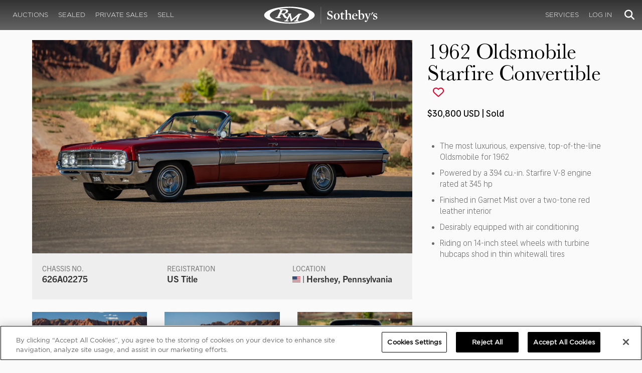

--- FILE ---
content_type: text/html; charset=utf-8
request_url: https://rmsothebys.com/auctions/hf23/lots/r0076-1962-oldsmobile-starfire-convertible/
body_size: 199153
content:
<!DOCTYPE html>
<html lang="en" style="height: auto;--scrollbarWidth: 0px;">
<head>
    <title>1962 Oldsmobile Starfire Convertible | Hershey 2023 | RM  Sotheby&#x27;s</title>
    <meta charset="UTF-8">
    <meta name="viewport" content="width=device-width, initial-scale=1, user-scalable=0">
    <meta name="keywords" content="antique cars for sale, automobilia, automotive memorabilia, car auction, classic car auction, classic cars for sale, collector car auction, RM Auctions, RM Sotheby&#x27;s, RM Financial Services, RM Sotheby&#x27;s auction, sell collector car, consign car, buy car, RM car auctions, RM Sotheby&#x27;s car auction, RM Sotheby&#x27;s Online Car Auction, automotive memorabilia auctions, classic automobile auctions, classic car auction online, car auction dates, classic car loans, classic car financing, collateral loans"/>
<meta property="og:site_name" content="RM Sotheby&#x27;s"/>
<meta property="og:url" content="https://rmsothebys.com/auctions/hf23/lots/r0076-1962-oldsmobile-starfire-convertible/"/>
<meta property="og:title" content="1962 Oldsmobile Starfire Convertible | Hershey 2023 | RM Sotheby's"/>
<meta property="og:type" content="website"/>
<meta property="fb:app_id"/>
<meta name="twitter:url" content="https://rmsothebys.com/auctions/hf23/lots/r0076-1962-oldsmobile-starfire-convertible/">
<meta name="twitter:card" content="Summary"/>
<meta name="twitter:site" content="@rmsothebys"/>
<meta name="twitter:title" content="1962 Oldsmobile Starfire Convertible | Hershey 2023 | RM Sotheby's"/>
<link rel="canonical" href="https://rmsothebys.com/auctions/hf23/lots/r0076-1962-oldsmobile-starfire-convertible/" />


<meta name="description" content="1962 Oldsmobile Starfire Convertible for sale at RM Sotheby&#x27;s Hershey" />
<meta name="og:description" content="1962 Oldsmobile Starfire Convertible for sale at RM Sotheby&#x27;s Hershey">
<meta name="twitter:description" content="1962 Oldsmobile Starfire Convertible for sale at RM Sotheby&#x27;s Hershey" />
    <meta property="og:image" content="https://cdn.rmsothebys.com/8/4/e/5/d/2/84e5d240b19e1c0f3ef15940223568bdcd6e5761.webp" />
    <meta name="twitter:image" content="https://cdn.rmsothebys.com/8/4/e/5/d/2/84e5d240b19e1c0f3ef15940223568bdcd6e5761.webp" />
    <link rel="stylesheet" href="https://use.typekit.net/vcz8tkp.css">
    <link rel="stylesheet" integrity="sha384-WRNGRVcF/F7kXZdnX3jqJZwBToFlgrIyorkymgod6yMzUORMfd8EcBaGh9lVS33o" crossorigin="anonymous" href="https://cdn.jsdelivr.net/npm/nanogallery2@3/dist/css/nanogallery2.min.css">
    <link rel="stylesheet" href="https://cdn.jsdelivr.net/gh/mdbassit/Coloris@latest/dist/coloris.min.css" />
<script type="text/javascript" src="https://analytics.clickdimensions.com/ts.js"> </script>
<script type="text/javascript">
  runClickDimensionsAnalytics = function () {
    window.cdAnalytics = new clickdimensions.Analytics('analytics.clickdimensions.com');
    window.cdAnalytics.setAccountKey('aZENqP1W36EGaCQlj7OyTP');
    window.cdAnalytics.setDomain('rmsothebys.com');
    window.cdAnalytics.setScore(typeof(cdScore) == "undefined" ? 0 : (cdScore == 0 ? null : cdScore));
    window.cdAnalytics.trackPage();
  }
</script>        <!-- OneTrust Cookies Consent Notice start for rmsothebys.com -->
        
        
            <script type="text/javascript" src="https://cdn.cookielaw.org/consent/01912d93-53d8-75e6-894f-e39b8b61713b/OtAutoBlock.js"></script>
            <script type="text/javascript" charset="UTF-8" data-domain-script="01912d93-53d8-75e6-894f-e39b8b61713b" src="https://cdn.cookielaw.org/scripttemplates/otSDKStub.js"></script>
        
        <script type="text/javascript">
            function OptanonWrapper() {
                if(OnetrustActiveGroups.includes("C0004")){
                    runClickDimensionsAnalytics();
                }
            }
        </script>
        <!-- OneTrust Cookies Consent Notice end for rmsothebys.com -->
    <link href="/sb/main-css.css.v161d601efaac57f305089b8ca8d2b89f461c4b08" rel="stylesheet" />
    <script src="https://www.google.com/recaptcha/api.js?render=6LfVqbgUAAAAAJAEnXYSsV3PwKEdUnOnOqaTU24U">
        </script>
    <script type="application/ld+json">
   {"@context":"https://schema.org","@type":" NewsArticle","headline":"1962 Oldsmobile Starfire Convertible","description":"1962 Oldsmobile Starfire Convertible for sale at RM Sotheby\u0027s Hershey","datePublished":"2023-07-03","dateModified":"2023-10-06","image":["https://cdn.rmsothebys.com/c/5/8/0/9/5/c580951a23a253e54ea05a8d69bab136d798a1fd.webp","https://cdn.rmsothebys.com/4/5/a/3/f/a/45a3fa7469aa7d72e5b80136817deb1bc67b2369.webp","https://cdn.rmsothebys.com/7/5/d/0/3/b/75d03b8dd18f53b53635a0ecd97a4bbbdee607e4.webp"]}
</script>
    
</head>
<body ng-app="RMSFrontEnd">
<noscript><iframe class="optanon-category-C0004" data-src="//www.googletagmanager.com/ns.html?id=GTM-NJS8S9" height="0" width="0" style="display:none;visibility:hidden"></iframe></noscript>

<nav id="mobile-menu" class="rms-menu-mobile hidden-lg" mobile-menu>
    <ul class="rms-menu rms-menu--mobile">
            <li class="">
                    <a href="/upcoming/" class="hvr-fade ">Auctions</a>
                    <ul class="rms-menu--sub">
                            <li class="">
                                <a href="/upcoming/" target="" class=" ">
                                    Upcoming
                                </a>
                            </li>
                            <li class="">
                                <a href="/search" target="" class=" ">
                                    Lots Available
                                </a>
                            </li>
                            <li class="">
                                <a href="/results/" target="" class=" ">
                                    Results
                                </a>
                            </li>
                            <li class="">
                                <a href="/register-to-bid/" target="" class=" ">
                                    Register to Bid
                                </a>
                            </li>
                    </ul>
            </li>
            <li class="">
                    <a href="/sealed/" class="hvr-fade ">Sealed</a>
            </li>
            <li class="">
                    <a href="/private-sales/" class="hvr-fade ">Private Sales</a>
                    <ul class="rms-menu--sub">
                            <li class="">
                                <a href="/private-sales/" class=" ">
                                    About
                                </a>
                            </li>
                            <li class="">
                                <a href="/ps00/inventory/" target="" class=" ">
                                    Motor Vehicles Available
                                </a>
                            </li>
                            <li class="">
                                <a href="/private-sales/sold" target="" class=" ">
                                    Recently Sold
                                </a>
                            </li>
                            <li class="">
                                <a href="/private-sales-request/" target="" class=" ">
                                    Discreet Sourcing
                                </a>
                            </li>
                    </ul>
            </li>
            <li class="">
                    <a href="/consign/" class="hvr-fade ">Sell</a>
                    <ul class="rms-menu--sub">
                            <li class="">
                                <a href="/why-sell-with-rm-sothebys/" target="" class=" ">
                                    Why Sell With RM Sotheby&#x27;s
                                </a>
                            </li>
                            <li class="">
                                <a href="/estate-planning-for-classic-car-collectors/" target="" class=" ">
                                    Collections &amp; Estates
                                </a>
                            </li>
                            <li class="">
                                <a href="/consign/" class=" ">
                                    Start Selling
                                </a>
                            </li>
                    </ul>
            </li>
            <li class="">
                    <span class="mm-button hvr-fade ">Services</span>
                    <ul class="rms-menu--sub">
                            <li class="">
                                <a href="/financing/" class=" ">
                                    Financing
                                </a>
                            </li>
                            <li class="">
                                <a href="/appraisals-valuations/" target="" class=" ">
                                    Valuations
                                </a>
                            </li>
                            <li class="">
                                <a href="https://rmautorestoration.com" target="_blank" class=" ">
                                    RM Auto Restoration
                                        <i class="fa fa-external-link"></i>
                                </a>
                            </li>
                            <li class="">
                                <a href="https://www.rm-pmw.com/" target="_blank" class=" ">
                                    RM Precision Machine Works
                                        <i class="fa fa-external-link"></i>
                                </a>
                            </li>
                    </ul>
            </li>
    </ul>
    <div class="menu-bottom">
    </div>
</nav><div id="site-content" class="site-content">
    <div class="page-wrap">



<header id="top" class="top-header">
    <div class="container hide-desktop hidden-print mobile-nav">
        <div class="row">
            <div class="col-xs-12 mobile-nav__container">
                <a href="#mobile-menu" class="hamburger hide-desktop hidden-print">
                    <span class="top-bar"></span>
                    <span class="middle-bar"></span>
                    <span class="bottom-bar"></span>
                </a>
                <h1 class="logo hidden-print">
                    <a href="/">
1962 Oldsmobile Starfire Convertible | Hershey 2023 | RM  Sotheby&#x27;s                    </a>
                </h1>
                <img class="visible-print-block print-logo" src="/images/logo.svg" />
                <div class="mobile-nav__right">

                        <a class="hvr-fade hidden-print" role="button" data-toggle="modal" data-target="#loginModal" href="">
                            <i class="fa fa-user"></i>
                        </a>
                    <div class="dropdown rms-dropdown">
                        <button id="search-button-mobile" class="hvr-fade btn btn-default dropdown-toggle" type="button"
                                data-toggle="dropdown" aria-haspopup="true" aria-expanded="true" focus="search-control">
                            <i class="fa fa-search"></i>
                        </button>
                        <ul class="dropdown-menu">
                            <li>
                                <div id="search" class="search--header" ng-controller="PaginationLotController as vm" ng-init="vm.init('/search/',false,'',false,'#search-button-desktop')">
<form id="searchForm" name="vm.Form" ng-submit="vm.sendForm()" class="clearfix">
    <section>
        <div class="input-group">
            <input type="text" style="min-width: 200px; height: 41px" class="form-control search-control" placeholder="Search" id="searchControl" name="searchInfo.SearchTerm" value="" ng-model="vm.formData.search.SearchTerm">
            <span class="input-group-btn">
                <button id="btnSearchSubmit" type="submit" value="Search" class="button button--block button--color-black">
                    Search
                </button>
            </span>
        </div>
    </section>
</form>                                </div>
                            </li>
                        </ul>
                    </div>
                </div>
            </div>
        </div>
    </div>
</header>
<nav class="top-nav hide-mobile hidden-print">
    <div class="container">
        <div class="row">
            <div class="col-xs-12 top-nav__container">
                <div class="top-nav__left">
        <ul class="rms-menu rms-menu--primary">
                <li class=" dropdown">
                        <a href="/upcoming/" class="hvr-fade ">Auctions</a>
                        <div class="dropdown-menu ">
                            <ul class="rms-menu--sub">
                                    <li class="">
                                        <a href="/upcoming/" target="" class=" ">
                                            Upcoming
                                        </a>
                                    </li>
                                    <li class="">
                                        <a href="/search" target="" class=" ">
                                            Lots Available
                                        </a>
                                    </li>
                                    <li class="">
                                        <a href="/results/" target="" class=" ">
                                            Results
                                        </a>
                                    </li>
                                    <li class="">
                                        <a href="/register-to-bid/" target="" class=" ">
                                            Register to Bid
                                        </a>
                                    </li>
                            </ul>
                        </div>
                </li>
                <li class=" dropdown">
                        <a href="/sealed/" class="hvr-fade ">Sealed</a>
                </li>
                <li class=" dropdown">
                        <a href="/private-sales/" class="hvr-fade ">Private Sales</a>
                        <div class="dropdown-menu ">
                            <ul class="rms-menu--sub">
                                    <li class="">
                                        <a href="/private-sales/" class=" ">
                                            About
                                        </a>
                                    </li>
                                    <li class="">
                                        <a href="/ps00/inventory/" target="" class=" ">
                                            Motor Vehicles Available
                                        </a>
                                    </li>
                                    <li class="">
                                        <a href="/private-sales/sold" target="" class=" ">
                                            Recently Sold
                                        </a>
                                    </li>
                                    <li class="">
                                        <a href="/private-sales-request/" target="" class=" ">
                                            Discreet Sourcing
                                        </a>
                                    </li>
                            </ul>
                        </div>
                </li>
                <li class=" dropdown">
                        <a href="/consign/" class="hvr-fade ">Sell</a>
                        <div class="dropdown-menu ">
                            <ul class="rms-menu--sub">
                                    <li class="">
                                        <a href="/why-sell-with-rm-sothebys/" target="" class=" ">
                                            Why Sell With RM Sotheby&#x27;s
                                        </a>
                                    </li>
                                    <li class="">
                                        <a href="/estate-planning-for-classic-car-collectors/" target="" class=" ">
                                            Collections &amp; Estates
                                        </a>
                                    </li>
                                    <li class="">
                                        <a href="/consign/" class=" ">
                                            Start Selling
                                        </a>
                                    </li>
                            </ul>
                        </div>
                </li>
        </ul>
                </div>
                <logo class="logoli">
                    <h1 class="logo hidden-print" style="height: 60px; width: 250px;padding: 5px">
                        <a href="/">
1962 Oldsmobile Starfire Convertible | Hershey 2023 | RM  Sotheby&#x27;s                        </a>
                    </h1>
                </logo>
                <div class="top-nav__right">
        <ul class="rms-menu rms-menu--primary">
                <li class=" dropdown">
                        <a class="hvr-fade ">Services</a>
                        <div class="dropdown-menu right">
                            <ul class="rms-menu--sub">
                                    <li class="">
                                        <a href="/financing/" class=" ">
                                            Financing
                                        </a>
                                    </li>
                                    <li class="">
                                        <a href="/appraisals-valuations/" target="" class=" ">
                                            Valuations
                                        </a>
                                    </li>
                                    <li class="">
                                        <a href="https://rmautorestoration.com" target="_blank" class=" ">
                                            RM Auto Restoration
                                                <i class="fa fa-external-link"></i>
                                        </a>
                                    </li>
                                    <li class="">
                                        <a href="https://www.rm-pmw.com/" target="_blank" class=" ">
                                            RM Precision Machine Works
                                                <i class="fa fa-external-link"></i>
                                        </a>
                                    </li>
                            </ul>
                        </div>
                </li>
        </ul>
                        <ul class="rms-menu rms-menu--primary">
                            <li class=" dropdown">
                                <a href="" class="hvr-fade" data-toggle="modal" data-target="#loginModal">Log In</a>
                            </li>
                        </ul>
                    <div class="dropdown rms-dropdown">
                        <button id="search-button-desktop" class="top-nav__search hvr-fade btn btn-default dropdown-toggle" type="button"
                                data-toggle="dropdown" aria-haspopup="true" aria-expanded="true" focus="search-control">
                            <i class="fa fa-search"></i>
                        </button>
                        <ul class="dropdown-menu">
                            <li>
                                <div id="search" class="search--header" ng-controller="PaginationLotController as vm" ng-init="vm.init('/search/',false,'',false,'#search-button-desktop')">
<form id="searchForm" name="vm.Form" ng-submit="vm.sendForm()" class="clearfix">
    <section>
        <div class="input-group">
            <input type="text" style="min-width: 200px; height: 41px" class="form-control search-control" placeholder="Search" id="searchControl" name="searchInfo.SearchTerm" value="" ng-model="vm.formData.search.SearchTerm">
            <span class="input-group-btn">
                <button id="btnSearchSubmit" type="submit" value="Search" class="button button--block button--color-black">
                    Search
                </button>
            </span>
        </div>
    </section>
</form>                                </div>
                            </li>
                        </ul>
                    </div>
                </div>
            </div>
        </div>
    </div>
</nav>
<div id="loginOptions" class="collapse hide-desktop hidden-print">
    <ul class="rms-menu rms-menu--mobile mm-listview">
                        <li>
                            <a href="/my-rm/edit-profile/" target="" class="hvr-fade ">Edit Profile</a>
                        </li>
                        <li>
                            <a href="/my-rm/payment-methods/" class="hvr-fade ">Payment Methods</a>
                        </li>
                        <li>
                            <a href="/my-rm/notifications/" target="" class="hvr-fade ">Notifications</a>
                        </li>
                        <li>
                            <a href="/my-rm/favorites/" target="" class="hvr-fade ">Favorites</a>
                        </li>
                        <li>
                            <a href="/my-rm/current-bids/" target="" class="hvr-fade ">Current Bids</a>
                        </li>
                        <li>
                            <a href="/my-rm/past-bids/" target="" class="hvr-fade ">Past Bids</a>
                        </li>
                        <li>
                            <a href="/my-rm/registrations/" target="" class="hvr-fade ">Registrations</a>
                        </li>
                        <li>
<form action="/member/HandleLogout" method="post">                                <button class="hvr-fade heading-details--smaller heading-subtitle--margin">Log Out</button>
                                <input type="hidden" name="redirectUrl" value="/"/>
<input name="__RequestVerificationToken" type="hidden" value="CfDJ8EmBzP0DPoJKpeRXB6L8dTihQIJqUe4Hq0GcKyLjxdMqdifj85XI7BLRjHQk9n5vT8eLtSx76eqLoDekkP8r9YFIhNv9Rg6W8bvoac2e4tUqbwg6M-_eMN0HAqHPC9-G1MWH34w_k3fvIQAFXGUk_ys" /></form>                        </li>
    </ul>

</div>

        <main class="lot-wrapper" ng-controller="biddingDataController as bidding" ng-init="bidding.init('Live','e3dc759a-028d-ed11-828e-000c2971a03a','3943d645-eb19-ee11-8296-000c2971a03a');">
<div id="nanoGallery" style="display: none">
            <img class="thumb-image w-100" data-ngid="187899" data-ngsrc="https://cdn.rmsothebys.com/8/4/e/5/d/2/84e5d240b19e1c0f3ef15940223568bdcd6e5761.webp" data-ngdesc="&#xA9;2023 Courtesy of RM Sotheby&#x27;s"
                 src="https://cdn.rmsothebys.com/c/0/c/5/6/0/c0c560db6c51bdae15caa69ce66afed2b73b3176.webp" title="" alt=""
                 class="NGY2ThumbnailLightbox" data-nanogallery2-lightbox="{ &quot;imageTransition&quot;: &quot;slideAppear&quot;,&quot;viewerTheme&quot;: {&quot;background&quot;: &quot;#222222 !important&quot;},&quot;viewerToolbar&quot;: {&quot;display&quot;: true,&quot;fullWidth&quot;: true,&quot;standard&quot;: &quot;label&quot;},&quot;viewerTools&quot;: {&quot;topLeft&quot;: &quot;pageCounter&quot;,&quot;topRight&quot;: &quot;closeButton&quot;},&quot;viewerMinZoom&quot;: 1,&quot;viewerRelativePinchZoom&quot;: true,&quot;viewerZoomOutScale&quot;: 5,&quot;viewerResetZoomAtMin&quot;: true,&quot;viewerHideToolsDelay&quot;: 999999999,&quot;viewerFullscreen&quot;: true,&quot;viewerGallery&quot;: &quot;bottom&quot;,&quot;viewerGalleryTWidth&quot;: 122,&quot;viewerGalleryTHeight&quot;: 91}"/>
            <img class="thumb-image w-100" data-ngid="236736" data-ngsrc="https://cdn.rmsothebys.com/1/0/6/f/8/8/106f880d7f44da03afd9e70d37e87ab1a60cf930.webp" data-ngdesc="&#xA9;2023 Courtesy of RM Sotheby&#x27;s"
                 src="https://cdn.rmsothebys.com/0/1/8/1/b/7/0181b7d395362df9f4997c3838c257fc272bdcfa.webp" title="" alt=""
                 class="NGY2ThumbnailLightbox" data-nanogallery2-lightbox="{ &quot;imageTransition&quot;: &quot;slideAppear&quot;,&quot;viewerTheme&quot;: {&quot;background&quot;: &quot;#222222 !important&quot;},&quot;viewerToolbar&quot;: {&quot;display&quot;: true,&quot;fullWidth&quot;: true,&quot;standard&quot;: &quot;label&quot;},&quot;viewerTools&quot;: {&quot;topLeft&quot;: &quot;pageCounter&quot;,&quot;topRight&quot;: &quot;closeButton&quot;},&quot;viewerMinZoom&quot;: 1,&quot;viewerRelativePinchZoom&quot;: true,&quot;viewerZoomOutScale&quot;: 5,&quot;viewerResetZoomAtMin&quot;: true,&quot;viewerHideToolsDelay&quot;: 999999999,&quot;viewerFullscreen&quot;: true,&quot;viewerGallery&quot;: &quot;bottom&quot;,&quot;viewerGalleryTWidth&quot;: 122,&quot;viewerGalleryTHeight&quot;: 91}"/>
            <img class="thumb-image w-100" data-ngid="268697" data-ngsrc="https://cdn.rmsothebys.com/6/e/c/1/7/6/6ec176918ec498279f1216b63b089319dc21a9d7.webp" data-ngdesc="&#xA9;2023 Courtesy of RM Sotheby&#x27;s"
                 src="https://cdn.rmsothebys.com/1/4/2/a/4/b/142a4bcfa5d473d96ffa9b6a4b2a6f050f908beb.webp" title="" alt=""
                 class="NGY2ThumbnailLightbox" data-nanogallery2-lightbox="{ &quot;imageTransition&quot;: &quot;slideAppear&quot;,&quot;viewerTheme&quot;: {&quot;background&quot;: &quot;#222222 !important&quot;},&quot;viewerToolbar&quot;: {&quot;display&quot;: true,&quot;fullWidth&quot;: true,&quot;standard&quot;: &quot;label&quot;},&quot;viewerTools&quot;: {&quot;topLeft&quot;: &quot;pageCounter&quot;,&quot;topRight&quot;: &quot;closeButton&quot;},&quot;viewerMinZoom&quot;: 1,&quot;viewerRelativePinchZoom&quot;: true,&quot;viewerZoomOutScale&quot;: 5,&quot;viewerResetZoomAtMin&quot;: true,&quot;viewerHideToolsDelay&quot;: 999999999,&quot;viewerFullscreen&quot;: true,&quot;viewerGallery&quot;: &quot;bottom&quot;,&quot;viewerGalleryTWidth&quot;: 122,&quot;viewerGalleryTHeight&quot;: 91}"/>
            <img class="thumb-image w-100" data-ngid="298317" data-ngsrc="https://cdn.rmsothebys.com/9/f/5/1/3/9/9f5139d783667c25a8ad8f050f064219a6870c45.webp" data-ngdesc="&#xA9;2023 Courtesy of RM Sotheby&#x27;s"
                 src="https://cdn.rmsothebys.com/8/c/a/8/d/1/8ca8d13f9f3206fb8923268e0549fd82753911f5.webp" title="" alt=""
                 class="NGY2ThumbnailLightbox" data-nanogallery2-lightbox="{ &quot;imageTransition&quot;: &quot;slideAppear&quot;,&quot;viewerTheme&quot;: {&quot;background&quot;: &quot;#222222 !important&quot;},&quot;viewerToolbar&quot;: {&quot;display&quot;: true,&quot;fullWidth&quot;: true,&quot;standard&quot;: &quot;label&quot;},&quot;viewerTools&quot;: {&quot;topLeft&quot;: &quot;pageCounter&quot;,&quot;topRight&quot;: &quot;closeButton&quot;},&quot;viewerMinZoom&quot;: 1,&quot;viewerRelativePinchZoom&quot;: true,&quot;viewerZoomOutScale&quot;: 5,&quot;viewerResetZoomAtMin&quot;: true,&quot;viewerHideToolsDelay&quot;: 999999999,&quot;viewerFullscreen&quot;: true,&quot;viewerGallery&quot;: &quot;bottom&quot;,&quot;viewerGalleryTWidth&quot;: 122,&quot;viewerGalleryTHeight&quot;: 91}"/>
            <img class="thumb-image w-100" data-ngid="325772" data-ngsrc="https://cdn.rmsothebys.com/6/d/e/2/a/6/6de2a664d36154d49ab1a633ce70454d83f9808c.webp" data-ngdesc="&#xA9;2023 Courtesy of RM Sotheby&#x27;s"
                 src="https://cdn.rmsothebys.com/b/5/0/9/c/d/b509cdfb893ead7becc2307f2ff8af7136cb67bc.webp" title="" alt=""
                 class="NGY2ThumbnailLightbox" data-nanogallery2-lightbox="{ &quot;imageTransition&quot;: &quot;slideAppear&quot;,&quot;viewerTheme&quot;: {&quot;background&quot;: &quot;#222222 !important&quot;},&quot;viewerToolbar&quot;: {&quot;display&quot;: true,&quot;fullWidth&quot;: true,&quot;standard&quot;: &quot;label&quot;},&quot;viewerTools&quot;: {&quot;topLeft&quot;: &quot;pageCounter&quot;,&quot;topRight&quot;: &quot;closeButton&quot;},&quot;viewerMinZoom&quot;: 1,&quot;viewerRelativePinchZoom&quot;: true,&quot;viewerZoomOutScale&quot;: 5,&quot;viewerResetZoomAtMin&quot;: true,&quot;viewerHideToolsDelay&quot;: 999999999,&quot;viewerFullscreen&quot;: true,&quot;viewerGallery&quot;: &quot;bottom&quot;,&quot;viewerGalleryTWidth&quot;: 122,&quot;viewerGalleryTHeight&quot;: 91}"/>
            <img class="thumb-image w-100" data-ngid="351491" data-ngsrc="https://cdn.rmsothebys.com/2/2/e/4/f/5/22e4f5fb183035b7adf241c0147b00e2d86841c5.webp" data-ngdesc="&#xA9;2023 Courtesy of RM Sotheby&#x27;s"
                 src="https://cdn.rmsothebys.com/c/7/e/9/c/9/c7e9c9f59409bc61c298569685c1efac91a96d95.webp" title="" alt=""
                 class="NGY2ThumbnailLightbox" data-nanogallery2-lightbox="{ &quot;imageTransition&quot;: &quot;slideAppear&quot;,&quot;viewerTheme&quot;: {&quot;background&quot;: &quot;#222222 !important&quot;},&quot;viewerToolbar&quot;: {&quot;display&quot;: true,&quot;fullWidth&quot;: true,&quot;standard&quot;: &quot;label&quot;},&quot;viewerTools&quot;: {&quot;topLeft&quot;: &quot;pageCounter&quot;,&quot;topRight&quot;: &quot;closeButton&quot;},&quot;viewerMinZoom&quot;: 1,&quot;viewerRelativePinchZoom&quot;: true,&quot;viewerZoomOutScale&quot;: 5,&quot;viewerResetZoomAtMin&quot;: true,&quot;viewerHideToolsDelay&quot;: 999999999,&quot;viewerFullscreen&quot;: true,&quot;viewerGallery&quot;: &quot;bottom&quot;,&quot;viewerGalleryTWidth&quot;: 122,&quot;viewerGalleryTHeight&quot;: 91}"/>
            <img class="thumb-image w-100" data-ngid="375652" data-ngsrc="https://cdn.rmsothebys.com/4/1/4/6/6/0/414660f6012bfbeb87c7156f5c376a02bb8b04a8.webp" data-ngdesc="&#xA9;2023 Courtesy of RM Sotheby&#x27;s"
                 src="https://cdn.rmsothebys.com/6/6/c/7/3/0/66c730f0ee8712a1c306716ffe36fa62b2d61f23.webp" title="" alt=""
                 class="NGY2ThumbnailLightbox" data-nanogallery2-lightbox="{ &quot;imageTransition&quot;: &quot;slideAppear&quot;,&quot;viewerTheme&quot;: {&quot;background&quot;: &quot;#222222 !important&quot;},&quot;viewerToolbar&quot;: {&quot;display&quot;: true,&quot;fullWidth&quot;: true,&quot;standard&quot;: &quot;label&quot;},&quot;viewerTools&quot;: {&quot;topLeft&quot;: &quot;pageCounter&quot;,&quot;topRight&quot;: &quot;closeButton&quot;},&quot;viewerMinZoom&quot;: 1,&quot;viewerRelativePinchZoom&quot;: true,&quot;viewerZoomOutScale&quot;: 5,&quot;viewerResetZoomAtMin&quot;: true,&quot;viewerHideToolsDelay&quot;: 999999999,&quot;viewerFullscreen&quot;: true,&quot;viewerGallery&quot;: &quot;bottom&quot;,&quot;viewerGalleryTWidth&quot;: 122,&quot;viewerGalleryTHeight&quot;: 91}"/>
            <img class="thumb-image w-100" data-ngid="398686" data-ngsrc="https://cdn.rmsothebys.com/8/7/5/e/1/3/875e13cc0e41fc9df8ea0b5bc902e193937b8c90.webp" data-ngdesc="&#xA9;2023 Courtesy of RM Sotheby&#x27;s"
                 src="https://cdn.rmsothebys.com/c/9/a/a/1/9/c9aa19d3cf0c52c931eeb842b6677d2232f7ce7a.webp" title="" alt=""
                 class="NGY2ThumbnailLightbox" data-nanogallery2-lightbox="{ &quot;imageTransition&quot;: &quot;slideAppear&quot;,&quot;viewerTheme&quot;: {&quot;background&quot;: &quot;#222222 !important&quot;},&quot;viewerToolbar&quot;: {&quot;display&quot;: true,&quot;fullWidth&quot;: true,&quot;standard&quot;: &quot;label&quot;},&quot;viewerTools&quot;: {&quot;topLeft&quot;: &quot;pageCounter&quot;,&quot;topRight&quot;: &quot;closeButton&quot;},&quot;viewerMinZoom&quot;: 1,&quot;viewerRelativePinchZoom&quot;: true,&quot;viewerZoomOutScale&quot;: 5,&quot;viewerResetZoomAtMin&quot;: true,&quot;viewerHideToolsDelay&quot;: 999999999,&quot;viewerFullscreen&quot;: true,&quot;viewerGallery&quot;: &quot;bottom&quot;,&quot;viewerGalleryTWidth&quot;: 122,&quot;viewerGalleryTHeight&quot;: 91}"/>
            <img class="thumb-image w-100" data-ngid="420755" data-ngsrc="https://cdn.rmsothebys.com/5/7/5/8/2/0/5758207ee4c50a035b36013a1496dd8fda80fce0.webp" data-ngdesc="&#xA9;2023 Courtesy of RM Sotheby&#x27;s"
                 src="https://cdn.rmsothebys.com/a/8/4/4/6/f/a8446f1112faf2a1dadd1bcfd22182536089168e.webp" title="" alt=""
                 class="NGY2ThumbnailLightbox" data-nanogallery2-lightbox="{ &quot;imageTransition&quot;: &quot;slideAppear&quot;,&quot;viewerTheme&quot;: {&quot;background&quot;: &quot;#222222 !important&quot;},&quot;viewerToolbar&quot;: {&quot;display&quot;: true,&quot;fullWidth&quot;: true,&quot;standard&quot;: &quot;label&quot;},&quot;viewerTools&quot;: {&quot;topLeft&quot;: &quot;pageCounter&quot;,&quot;topRight&quot;: &quot;closeButton&quot;},&quot;viewerMinZoom&quot;: 1,&quot;viewerRelativePinchZoom&quot;: true,&quot;viewerZoomOutScale&quot;: 5,&quot;viewerResetZoomAtMin&quot;: true,&quot;viewerHideToolsDelay&quot;: 999999999,&quot;viewerFullscreen&quot;: true,&quot;viewerGallery&quot;: &quot;bottom&quot;,&quot;viewerGalleryTWidth&quot;: 122,&quot;viewerGalleryTHeight&quot;: 91}"/>
            <img class="thumb-image w-100" data-ngid="441953" data-ngsrc="https://cdn.rmsothebys.com/d/f/1/9/f/0/df19f05e210ec90a14d81f424ebe7b15d2c8d35c.webp" data-ngdesc="&#xA9;2023 Courtesy of RM Sotheby&#x27;s"
                 src="https://cdn.rmsothebys.com/5/9/a/1/2/5/59a125ea1ca6f7d79975e504fdee0fa65b34fcad.webp" title="" alt=""
                 class="NGY2ThumbnailLightbox" data-nanogallery2-lightbox="{ &quot;imageTransition&quot;: &quot;slideAppear&quot;,&quot;viewerTheme&quot;: {&quot;background&quot;: &quot;#222222 !important&quot;},&quot;viewerToolbar&quot;: {&quot;display&quot;: true,&quot;fullWidth&quot;: true,&quot;standard&quot;: &quot;label&quot;},&quot;viewerTools&quot;: {&quot;topLeft&quot;: &quot;pageCounter&quot;,&quot;topRight&quot;: &quot;closeButton&quot;},&quot;viewerMinZoom&quot;: 1,&quot;viewerRelativePinchZoom&quot;: true,&quot;viewerZoomOutScale&quot;: 5,&quot;viewerResetZoomAtMin&quot;: true,&quot;viewerHideToolsDelay&quot;: 999999999,&quot;viewerFullscreen&quot;: true,&quot;viewerGallery&quot;: &quot;bottom&quot;,&quot;viewerGalleryTWidth&quot;: 122,&quot;viewerGalleryTHeight&quot;: 91}"/>
            <img class="thumb-image w-100" data-ngid="462291" data-ngsrc="https://cdn.rmsothebys.com/f/6/c/2/1/6/f6c21624497526a5f33df6136a939b547f904615.webp" data-ngdesc="&#xA9;2023 Courtesy of RM Sotheby&#x27;s"
                 src="https://cdn.rmsothebys.com/4/3/0/b/0/d/430b0d39bb82012ed5cedd1f5b40d204a3303651.webp" title="" alt=""
                 class="NGY2ThumbnailLightbox" data-nanogallery2-lightbox="{ &quot;imageTransition&quot;: &quot;slideAppear&quot;,&quot;viewerTheme&quot;: {&quot;background&quot;: &quot;#222222 !important&quot;},&quot;viewerToolbar&quot;: {&quot;display&quot;: true,&quot;fullWidth&quot;: true,&quot;standard&quot;: &quot;label&quot;},&quot;viewerTools&quot;: {&quot;topLeft&quot;: &quot;pageCounter&quot;,&quot;topRight&quot;: &quot;closeButton&quot;},&quot;viewerMinZoom&quot;: 1,&quot;viewerRelativePinchZoom&quot;: true,&quot;viewerZoomOutScale&quot;: 5,&quot;viewerResetZoomAtMin&quot;: true,&quot;viewerHideToolsDelay&quot;: 999999999,&quot;viewerFullscreen&quot;: true,&quot;viewerGallery&quot;: &quot;bottom&quot;,&quot;viewerGalleryTWidth&quot;: 122,&quot;viewerGalleryTHeight&quot;: 91}"/>
            <img class="thumb-image w-100" data-ngid="481882" data-ngsrc="https://cdn.rmsothebys.com/7/8/f/4/d/0/78f4d099f3455893e18f948d1024b82c6785732b.webp" data-ngdesc="&#xA9;2023 Courtesy of RM Sotheby&#x27;s"
                 src="https://cdn.rmsothebys.com/8/a/8/a/6/3/8a8a637605386a3e9e2fc2f30be7fcde09887b37.webp" title="" alt=""
                 class="NGY2ThumbnailLightbox" data-nanogallery2-lightbox="{ &quot;imageTransition&quot;: &quot;slideAppear&quot;,&quot;viewerTheme&quot;: {&quot;background&quot;: &quot;#222222 !important&quot;},&quot;viewerToolbar&quot;: {&quot;display&quot;: true,&quot;fullWidth&quot;: true,&quot;standard&quot;: &quot;label&quot;},&quot;viewerTools&quot;: {&quot;topLeft&quot;: &quot;pageCounter&quot;,&quot;topRight&quot;: &quot;closeButton&quot;},&quot;viewerMinZoom&quot;: 1,&quot;viewerRelativePinchZoom&quot;: true,&quot;viewerZoomOutScale&quot;: 5,&quot;viewerResetZoomAtMin&quot;: true,&quot;viewerHideToolsDelay&quot;: 999999999,&quot;viewerFullscreen&quot;: true,&quot;viewerGallery&quot;: &quot;bottom&quot;,&quot;viewerGalleryTWidth&quot;: 122,&quot;viewerGalleryTHeight&quot;: 91}"/>
            <img class="thumb-image w-100" data-ngid="500707" data-ngsrc="https://cdn.rmsothebys.com/6/7/c/f/a/9/67cfa924530c1fab4c19438ea76a8fe5e149d831.webp" data-ngdesc="&#xA9;2023 Courtesy of RM Sotheby&#x27;s"
                 src="https://cdn.rmsothebys.com/9/c/d/b/a/9/9cdba94fd437e57f2519d2bc7d7adf554b337dac.webp" title="" alt=""
                 class="NGY2ThumbnailLightbox" data-nanogallery2-lightbox="{ &quot;imageTransition&quot;: &quot;slideAppear&quot;,&quot;viewerTheme&quot;: {&quot;background&quot;: &quot;#222222 !important&quot;},&quot;viewerToolbar&quot;: {&quot;display&quot;: true,&quot;fullWidth&quot;: true,&quot;standard&quot;: &quot;label&quot;},&quot;viewerTools&quot;: {&quot;topLeft&quot;: &quot;pageCounter&quot;,&quot;topRight&quot;: &quot;closeButton&quot;},&quot;viewerMinZoom&quot;: 1,&quot;viewerRelativePinchZoom&quot;: true,&quot;viewerZoomOutScale&quot;: 5,&quot;viewerResetZoomAtMin&quot;: true,&quot;viewerHideToolsDelay&quot;: 999999999,&quot;viewerFullscreen&quot;: true,&quot;viewerGallery&quot;: &quot;bottom&quot;,&quot;viewerGalleryTWidth&quot;: 122,&quot;viewerGalleryTHeight&quot;: 91}"/>
            <img class="thumb-image w-100" data-ngid="518968" data-ngsrc="https://cdn.rmsothebys.com/9/3/4/c/7/d/934c7dc9d6848c7b6fe9ca26212b9f961d34db76.webp" data-ngdesc="&#xA9;2023 Courtesy of RM Sotheby&#x27;s"
                 src="https://cdn.rmsothebys.com/5/f/4/4/2/3/5f4423a2cb34c34b74becc720c69d905ea8ee0ac.webp" title="" alt=""
                 class="NGY2ThumbnailLightbox" data-nanogallery2-lightbox="{ &quot;imageTransition&quot;: &quot;slideAppear&quot;,&quot;viewerTheme&quot;: {&quot;background&quot;: &quot;#222222 !important&quot;},&quot;viewerToolbar&quot;: {&quot;display&quot;: true,&quot;fullWidth&quot;: true,&quot;standard&quot;: &quot;label&quot;},&quot;viewerTools&quot;: {&quot;topLeft&quot;: &quot;pageCounter&quot;,&quot;topRight&quot;: &quot;closeButton&quot;},&quot;viewerMinZoom&quot;: 1,&quot;viewerRelativePinchZoom&quot;: true,&quot;viewerZoomOutScale&quot;: 5,&quot;viewerResetZoomAtMin&quot;: true,&quot;viewerHideToolsDelay&quot;: 999999999,&quot;viewerFullscreen&quot;: true,&quot;viewerGallery&quot;: &quot;bottom&quot;,&quot;viewerGalleryTWidth&quot;: 122,&quot;viewerGalleryTHeight&quot;: 91}"/>
            <img class="thumb-image w-100" data-ngid="536612" data-ngsrc="https://cdn.rmsothebys.com/6/7/d/8/a/0/67d8a0602cfa345dfc756c41c495e2a1f596c453.webp" data-ngdesc="&#xA9;2023 Courtesy of RM Sotheby&#x27;s"
                 src="https://cdn.rmsothebys.com/c/7/d/f/9/9/c7df99f8707d0e3644c2d0e64f678d92f2e619a7.webp" title="" alt=""
                 class="NGY2ThumbnailLightbox" data-nanogallery2-lightbox="{ &quot;imageTransition&quot;: &quot;slideAppear&quot;,&quot;viewerTheme&quot;: {&quot;background&quot;: &quot;#222222 !important&quot;},&quot;viewerToolbar&quot;: {&quot;display&quot;: true,&quot;fullWidth&quot;: true,&quot;standard&quot;: &quot;label&quot;},&quot;viewerTools&quot;: {&quot;topLeft&quot;: &quot;pageCounter&quot;,&quot;topRight&quot;: &quot;closeButton&quot;},&quot;viewerMinZoom&quot;: 1,&quot;viewerRelativePinchZoom&quot;: true,&quot;viewerZoomOutScale&quot;: 5,&quot;viewerResetZoomAtMin&quot;: true,&quot;viewerHideToolsDelay&quot;: 999999999,&quot;viewerFullscreen&quot;: true,&quot;viewerGallery&quot;: &quot;bottom&quot;,&quot;viewerGalleryTWidth&quot;: 122,&quot;viewerGalleryTHeight&quot;: 91}"/>
            <img class="thumb-image w-100" data-ngid="553659" data-ngsrc="https://cdn.rmsothebys.com/e/5/a/4/b/3/e5a4b38a1dbc08517277eb9a26e1b3dd1666b67d.webp" data-ngdesc="&#xA9;2023 Courtesy of RM Sotheby&#x27;s"
                 src="https://cdn.rmsothebys.com/9/3/2/f/5/1/932f515a02c29d405368bfd18a5fd26e18a800ad.webp" title="" alt=""
                 class="NGY2ThumbnailLightbox" data-nanogallery2-lightbox="{ &quot;imageTransition&quot;: &quot;slideAppear&quot;,&quot;viewerTheme&quot;: {&quot;background&quot;: &quot;#222222 !important&quot;},&quot;viewerToolbar&quot;: {&quot;display&quot;: true,&quot;fullWidth&quot;: true,&quot;standard&quot;: &quot;label&quot;},&quot;viewerTools&quot;: {&quot;topLeft&quot;: &quot;pageCounter&quot;,&quot;topRight&quot;: &quot;closeButton&quot;},&quot;viewerMinZoom&quot;: 1,&quot;viewerRelativePinchZoom&quot;: true,&quot;viewerZoomOutScale&quot;: 5,&quot;viewerResetZoomAtMin&quot;: true,&quot;viewerHideToolsDelay&quot;: 999999999,&quot;viewerFullscreen&quot;: true,&quot;viewerGallery&quot;: &quot;bottom&quot;,&quot;viewerGalleryTWidth&quot;: 122,&quot;viewerGalleryTHeight&quot;: 91}"/>
            <img class="thumb-image w-100" data-ngid="570112" data-ngsrc="https://cdn.rmsothebys.com/3/f/9/3/4/7/3f93476eb5c53d834a457e47a7f9702824d3d5c1.webp" data-ngdesc="&#xA9;2023 Courtesy of RM Sotheby&#x27;s"
                 src="https://cdn.rmsothebys.com/4/4/6/7/d/d/4467ddc451aab2aaa1937af191ccb67b4e8a3951.webp" title="" alt=""
                 class="NGY2ThumbnailLightbox" data-nanogallery2-lightbox="{ &quot;imageTransition&quot;: &quot;slideAppear&quot;,&quot;viewerTheme&quot;: {&quot;background&quot;: &quot;#222222 !important&quot;},&quot;viewerToolbar&quot;: {&quot;display&quot;: true,&quot;fullWidth&quot;: true,&quot;standard&quot;: &quot;label&quot;},&quot;viewerTools&quot;: {&quot;topLeft&quot;: &quot;pageCounter&quot;,&quot;topRight&quot;: &quot;closeButton&quot;},&quot;viewerMinZoom&quot;: 1,&quot;viewerRelativePinchZoom&quot;: true,&quot;viewerZoomOutScale&quot;: 5,&quot;viewerResetZoomAtMin&quot;: true,&quot;viewerHideToolsDelay&quot;: 999999999,&quot;viewerFullscreen&quot;: true,&quot;viewerGallery&quot;: &quot;bottom&quot;,&quot;viewerGalleryTWidth&quot;: 122,&quot;viewerGalleryTHeight&quot;: 91}"/>
            <img class="thumb-image w-100" data-ngid="585903" data-ngsrc="https://cdn.rmsothebys.com/b/9/2/1/f/0/b921f0b32cdfbc90fa812b962a5b1d1a2fdbebd8.webp" data-ngdesc="&#xA9;2023 Courtesy of RM Sotheby&#x27;s"
                 src="https://cdn.rmsothebys.com/a/8/5/8/3/4/a8583474d12c70bc008b260b5409a643c2668686.webp" title="" alt=""
                 class="NGY2ThumbnailLightbox" data-nanogallery2-lightbox="{ &quot;imageTransition&quot;: &quot;slideAppear&quot;,&quot;viewerTheme&quot;: {&quot;background&quot;: &quot;#222222 !important&quot;},&quot;viewerToolbar&quot;: {&quot;display&quot;: true,&quot;fullWidth&quot;: true,&quot;standard&quot;: &quot;label&quot;},&quot;viewerTools&quot;: {&quot;topLeft&quot;: &quot;pageCounter&quot;,&quot;topRight&quot;: &quot;closeButton&quot;},&quot;viewerMinZoom&quot;: 1,&quot;viewerRelativePinchZoom&quot;: true,&quot;viewerZoomOutScale&quot;: 5,&quot;viewerResetZoomAtMin&quot;: true,&quot;viewerHideToolsDelay&quot;: 999999999,&quot;viewerFullscreen&quot;: true,&quot;viewerGallery&quot;: &quot;bottom&quot;,&quot;viewerGalleryTWidth&quot;: 122,&quot;viewerGalleryTHeight&quot;: 91}"/>
            <img class="thumb-image w-100" data-ngid="601046" data-ngsrc="https://cdn.rmsothebys.com/2/4/a/f/e/c/24afec237dd93886cafe59f58ada7f4aeff7fcd4.webp" data-ngdesc="&#xA9;2023 Courtesy of RM Sotheby&#x27;s"
                 src="https://cdn.rmsothebys.com/0/b/0/3/d/d/0b03dd0d65203a4ba24727f9d22fa0bdebb1c605.webp" title="" alt=""
                 class="NGY2ThumbnailLightbox" data-nanogallery2-lightbox="{ &quot;imageTransition&quot;: &quot;slideAppear&quot;,&quot;viewerTheme&quot;: {&quot;background&quot;: &quot;#222222 !important&quot;},&quot;viewerToolbar&quot;: {&quot;display&quot;: true,&quot;fullWidth&quot;: true,&quot;standard&quot;: &quot;label&quot;},&quot;viewerTools&quot;: {&quot;topLeft&quot;: &quot;pageCounter&quot;,&quot;topRight&quot;: &quot;closeButton&quot;},&quot;viewerMinZoom&quot;: 1,&quot;viewerRelativePinchZoom&quot;: true,&quot;viewerZoomOutScale&quot;: 5,&quot;viewerResetZoomAtMin&quot;: true,&quot;viewerHideToolsDelay&quot;: 999999999,&quot;viewerFullscreen&quot;: true,&quot;viewerGallery&quot;: &quot;bottom&quot;,&quot;viewerGalleryTWidth&quot;: 122,&quot;viewerGalleryTHeight&quot;: 91}"/>
            <img class="thumb-image w-100" data-ngid="615497" data-ngsrc="https://cdn.rmsothebys.com/e/0/d/e/5/1/e0de513488948ce2dffc257d37f125850e0f3363.webp" data-ngdesc=""
                 src="https://cdn.rmsothebys.com/0/6/5/4/7/2/065472d98c3445c5f1f0fa92b6fd31bfc61a4b1f.webp" title="" alt=""
                 class="NGY2ThumbnailLightbox" data-nanogallery2-lightbox="{ &quot;imageTransition&quot;: &quot;slideAppear&quot;,&quot;viewerTheme&quot;: {&quot;background&quot;: &quot;#222222 !important&quot;},&quot;viewerToolbar&quot;: {&quot;display&quot;: true,&quot;fullWidth&quot;: true,&quot;standard&quot;: &quot;label&quot;},&quot;viewerTools&quot;: {&quot;topLeft&quot;: &quot;pageCounter&quot;,&quot;topRight&quot;: &quot;closeButton&quot;},&quot;viewerMinZoom&quot;: 1,&quot;viewerRelativePinchZoom&quot;: true,&quot;viewerZoomOutScale&quot;: 5,&quot;viewerResetZoomAtMin&quot;: true,&quot;viewerHideToolsDelay&quot;: 999999999,&quot;viewerFullscreen&quot;: true,&quot;viewerGallery&quot;: &quot;bottom&quot;,&quot;viewerGalleryTWidth&quot;: 122,&quot;viewerGalleryTHeight&quot;: 91}"/>
            <img class="thumb-image w-100" data-ngid="629201" data-ngsrc="https://cdn.rmsothebys.com/0/0/0/4/3/6/000436d92bfe6e52ed49292a6edc83531a52935d.webp" data-ngdesc=""
                 src="https://cdn.rmsothebys.com/5/3/9/4/a/8/5394a871aa5623ef8ab9ea02683cda571abd5f54.webp" title="" alt=""
                 class="NGY2ThumbnailLightbox" data-nanogallery2-lightbox="{ &quot;imageTransition&quot;: &quot;slideAppear&quot;,&quot;viewerTheme&quot;: {&quot;background&quot;: &quot;#222222 !important&quot;},&quot;viewerToolbar&quot;: {&quot;display&quot;: true,&quot;fullWidth&quot;: true,&quot;standard&quot;: &quot;label&quot;},&quot;viewerTools&quot;: {&quot;topLeft&quot;: &quot;pageCounter&quot;,&quot;topRight&quot;: &quot;closeButton&quot;},&quot;viewerMinZoom&quot;: 1,&quot;viewerRelativePinchZoom&quot;: true,&quot;viewerZoomOutScale&quot;: 5,&quot;viewerResetZoomAtMin&quot;: true,&quot;viewerHideToolsDelay&quot;: 999999999,&quot;viewerFullscreen&quot;: true,&quot;viewerGallery&quot;: &quot;bottom&quot;,&quot;viewerGalleryTWidth&quot;: 122,&quot;viewerGalleryTHeight&quot;: 91}"/>
            <img class="thumb-image w-100" data-ngid="642222" data-ngsrc="https://cdn.rmsothebys.com/7/1/8/1/e/6/7181e60587929aa53e73692da16684eb50c6cdb7.webp" data-ngdesc=""
                 src="https://cdn.rmsothebys.com/9/7/2/d/b/0/972db0815190ba355ad536985c2c34135379007f.webp" title="" alt=""
                 class="NGY2ThumbnailLightbox" data-nanogallery2-lightbox="{ &quot;imageTransition&quot;: &quot;slideAppear&quot;,&quot;viewerTheme&quot;: {&quot;background&quot;: &quot;#222222 !important&quot;},&quot;viewerToolbar&quot;: {&quot;display&quot;: true,&quot;fullWidth&quot;: true,&quot;standard&quot;: &quot;label&quot;},&quot;viewerTools&quot;: {&quot;topLeft&quot;: &quot;pageCounter&quot;,&quot;topRight&quot;: &quot;closeButton&quot;},&quot;viewerMinZoom&quot;: 1,&quot;viewerRelativePinchZoom&quot;: true,&quot;viewerZoomOutScale&quot;: 5,&quot;viewerResetZoomAtMin&quot;: true,&quot;viewerHideToolsDelay&quot;: 999999999,&quot;viewerFullscreen&quot;: true,&quot;viewerGallery&quot;: &quot;bottom&quot;,&quot;viewerGalleryTWidth&quot;: 122,&quot;viewerGalleryTHeight&quot;: 91}"/>
            <img class="thumb-image w-100" data-ngid="654520" data-ngsrc="https://cdn.rmsothebys.com/d/f/f/6/e/e/dff6eea2cd4e4fafb5b012d5932a7df4518f5e63.webp" data-ngdesc=""
                 src="https://cdn.rmsothebys.com/0/8/1/b/1/3/081b13406ba7e32e4b3983053d73f09e74a6bdcb.webp" title="" alt=""
                 class="NGY2ThumbnailLightbox" data-nanogallery2-lightbox="{ &quot;imageTransition&quot;: &quot;slideAppear&quot;,&quot;viewerTheme&quot;: {&quot;background&quot;: &quot;#222222 !important&quot;},&quot;viewerToolbar&quot;: {&quot;display&quot;: true,&quot;fullWidth&quot;: true,&quot;standard&quot;: &quot;label&quot;},&quot;viewerTools&quot;: {&quot;topLeft&quot;: &quot;pageCounter&quot;,&quot;topRight&quot;: &quot;closeButton&quot;},&quot;viewerMinZoom&quot;: 1,&quot;viewerRelativePinchZoom&quot;: true,&quot;viewerZoomOutScale&quot;: 5,&quot;viewerResetZoomAtMin&quot;: true,&quot;viewerHideToolsDelay&quot;: 999999999,&quot;viewerFullscreen&quot;: true,&quot;viewerGallery&quot;: &quot;bottom&quot;,&quot;viewerGalleryTWidth&quot;: 122,&quot;viewerGalleryTHeight&quot;: 91}"/>
            <img class="thumb-image w-100" data-ngid="666111" data-ngsrc="https://cdn.rmsothebys.com/9/1/9/c/1/c/919c1cfcd5e4594ab019e7dc32f0d1bda0d62dc8.webp" data-ngdesc=""
                 src="https://cdn.rmsothebys.com/0/8/d/4/d/1/08d4d1e922a641142b3df95f30a6e04eae8de37a.webp" title="" alt=""
                 class="NGY2ThumbnailLightbox" data-nanogallery2-lightbox="{ &quot;imageTransition&quot;: &quot;slideAppear&quot;,&quot;viewerTheme&quot;: {&quot;background&quot;: &quot;#222222 !important&quot;},&quot;viewerToolbar&quot;: {&quot;display&quot;: true,&quot;fullWidth&quot;: true,&quot;standard&quot;: &quot;label&quot;},&quot;viewerTools&quot;: {&quot;topLeft&quot;: &quot;pageCounter&quot;,&quot;topRight&quot;: &quot;closeButton&quot;},&quot;viewerMinZoom&quot;: 1,&quot;viewerRelativePinchZoom&quot;: true,&quot;viewerZoomOutScale&quot;: 5,&quot;viewerResetZoomAtMin&quot;: true,&quot;viewerHideToolsDelay&quot;: 999999999,&quot;viewerFullscreen&quot;: true,&quot;viewerGallery&quot;: &quot;bottom&quot;,&quot;viewerGalleryTWidth&quot;: 122,&quot;viewerGalleryTHeight&quot;: 91}"/>
            <img class="thumb-image w-100" data-ngid="677005" data-ngsrc="https://cdn.rmsothebys.com/1/b/3/8/e/e/1b38ee6b198979017680c5ca4730176b43add9c9.webp" data-ngdesc="&#xA9;2023 Courtesy of RM Sotheby&#x27;s"
                 src="https://cdn.rmsothebys.com/c/6/1/5/d/b/c615dbf321eff9aaaf2ebbe21e05e28dc4001f1b.webp" title="" alt=""
                 class="NGY2ThumbnailLightbox" data-nanogallery2-lightbox="{ &quot;imageTransition&quot;: &quot;slideAppear&quot;,&quot;viewerTheme&quot;: {&quot;background&quot;: &quot;#222222 !important&quot;},&quot;viewerToolbar&quot;: {&quot;display&quot;: true,&quot;fullWidth&quot;: true,&quot;standard&quot;: &quot;label&quot;},&quot;viewerTools&quot;: {&quot;topLeft&quot;: &quot;pageCounter&quot;,&quot;topRight&quot;: &quot;closeButton&quot;},&quot;viewerMinZoom&quot;: 1,&quot;viewerRelativePinchZoom&quot;: true,&quot;viewerZoomOutScale&quot;: 5,&quot;viewerResetZoomAtMin&quot;: true,&quot;viewerHideToolsDelay&quot;: 999999999,&quot;viewerFullscreen&quot;: true,&quot;viewerGallery&quot;: &quot;bottom&quot;,&quot;viewerGalleryTWidth&quot;: 122,&quot;viewerGalleryTHeight&quot;: 91}"/>
            <img class="thumb-image w-100" data-ngid="687349" data-ngsrc="https://cdn.rmsothebys.com/0/1/4/e/5/4/014e545416d5ae37389191e6fb04b6b803ac028d.webp" data-ngdesc="&#xA9;2023 Courtesy of RM Sotheby&#x27;s"
                 src="https://cdn.rmsothebys.com/f/6/7/6/1/2/f67612b6c853898b31e33dc5598053e601a9bb9d.webp" title="" alt=""
                 class="NGY2ThumbnailLightbox" data-nanogallery2-lightbox="{ &quot;imageTransition&quot;: &quot;slideAppear&quot;,&quot;viewerTheme&quot;: {&quot;background&quot;: &quot;#222222 !important&quot;},&quot;viewerToolbar&quot;: {&quot;display&quot;: true,&quot;fullWidth&quot;: true,&quot;standard&quot;: &quot;label&quot;},&quot;viewerTools&quot;: {&quot;topLeft&quot;: &quot;pageCounter&quot;,&quot;topRight&quot;: &quot;closeButton&quot;},&quot;viewerMinZoom&quot;: 1,&quot;viewerRelativePinchZoom&quot;: true,&quot;viewerZoomOutScale&quot;: 5,&quot;viewerResetZoomAtMin&quot;: true,&quot;viewerHideToolsDelay&quot;: 999999999,&quot;viewerFullscreen&quot;: true,&quot;viewerGallery&quot;: &quot;bottom&quot;,&quot;viewerGalleryTWidth&quot;: 122,&quot;viewerGalleryTHeight&quot;: 91}"/>
            <img class="thumb-image w-100" data-ngid="697102" data-ngsrc="https://cdn.rmsothebys.com/7/9/8/a/8/6/798a861d4d9e73841bdd1100b994818dc4819897.webp" data-ngdesc="&#xA9;2023 Courtesy of RM Sotheby&#x27;s"
                 src="https://cdn.rmsothebys.com/e/7/9/7/9/f/e7979f8851c20fed5766d1b4cfcfb5b27fb0f38a.webp" title="" alt=""
                 class="NGY2ThumbnailLightbox" data-nanogallery2-lightbox="{ &quot;imageTransition&quot;: &quot;slideAppear&quot;,&quot;viewerTheme&quot;: {&quot;background&quot;: &quot;#222222 !important&quot;},&quot;viewerToolbar&quot;: {&quot;display&quot;: true,&quot;fullWidth&quot;: true,&quot;standard&quot;: &quot;label&quot;},&quot;viewerTools&quot;: {&quot;topLeft&quot;: &quot;pageCounter&quot;,&quot;topRight&quot;: &quot;closeButton&quot;},&quot;viewerMinZoom&quot;: 1,&quot;viewerRelativePinchZoom&quot;: true,&quot;viewerZoomOutScale&quot;: 5,&quot;viewerResetZoomAtMin&quot;: true,&quot;viewerHideToolsDelay&quot;: 999999999,&quot;viewerFullscreen&quot;: true,&quot;viewerGallery&quot;: &quot;bottom&quot;,&quot;viewerGalleryTWidth&quot;: 122,&quot;viewerGalleryTHeight&quot;: 91}"/>
            <img class="thumb-image w-100" data-ngid="706306" data-ngsrc="https://cdn.rmsothebys.com/f/6/8/f/d/7/f68fd74f0be6ce80a7959a664766a4405b4d7392.webp" data-ngdesc="&#xA9;2023 Courtesy of RM Sotheby&#x27;s"
                 src="https://cdn.rmsothebys.com/5/c/f/0/0/e/5cf00e991c2cde0dc21beb87152aab96c4a74b5f.webp" title="" alt=""
                 class="NGY2ThumbnailLightbox" data-nanogallery2-lightbox="{ &quot;imageTransition&quot;: &quot;slideAppear&quot;,&quot;viewerTheme&quot;: {&quot;background&quot;: &quot;#222222 !important&quot;},&quot;viewerToolbar&quot;: {&quot;display&quot;: true,&quot;fullWidth&quot;: true,&quot;standard&quot;: &quot;label&quot;},&quot;viewerTools&quot;: {&quot;topLeft&quot;: &quot;pageCounter&quot;,&quot;topRight&quot;: &quot;closeButton&quot;},&quot;viewerMinZoom&quot;: 1,&quot;viewerRelativePinchZoom&quot;: true,&quot;viewerZoomOutScale&quot;: 5,&quot;viewerResetZoomAtMin&quot;: true,&quot;viewerHideToolsDelay&quot;: 999999999,&quot;viewerFullscreen&quot;: true,&quot;viewerGallery&quot;: &quot;bottom&quot;,&quot;viewerGalleryTWidth&quot;: 122,&quot;viewerGalleryTHeight&quot;: 91}"/>
            <img class="thumb-image w-100" data-ngid="715054" data-ngsrc="https://cdn.rmsothebys.com/e/5/3/4/2/f/e5342fead3838a11c1f1d2865e1134064c8a90d2.webp" data-ngdesc="&#xA9;2023 Courtesy of RM Sotheby&#x27;s"
                 src="https://cdn.rmsothebys.com/b/4/3/7/1/1/b43711b9de5423dfd778bcdefb409c96a074009a.webp" title="" alt=""
                 class="NGY2ThumbnailLightbox" data-nanogallery2-lightbox="{ &quot;imageTransition&quot;: &quot;slideAppear&quot;,&quot;viewerTheme&quot;: {&quot;background&quot;: &quot;#222222 !important&quot;},&quot;viewerToolbar&quot;: {&quot;display&quot;: true,&quot;fullWidth&quot;: true,&quot;standard&quot;: &quot;label&quot;},&quot;viewerTools&quot;: {&quot;topLeft&quot;: &quot;pageCounter&quot;,&quot;topRight&quot;: &quot;closeButton&quot;},&quot;viewerMinZoom&quot;: 1,&quot;viewerRelativePinchZoom&quot;: true,&quot;viewerZoomOutScale&quot;: 5,&quot;viewerResetZoomAtMin&quot;: true,&quot;viewerHideToolsDelay&quot;: 999999999,&quot;viewerFullscreen&quot;: true,&quot;viewerGallery&quot;: &quot;bottom&quot;,&quot;viewerGalleryTWidth&quot;: 122,&quot;viewerGalleryTHeight&quot;: 91}"/>
            <img class="thumb-image w-100" data-ngid="723324" data-ngsrc="https://cdn.rmsothebys.com/a/7/a/d/4/4/a7ad448869b0ba8b850e8c512046da9de063a4b7.webp" data-ngdesc="&#xA9;2023 Courtesy of RM Sotheby&#x27;s"
                 src="https://cdn.rmsothebys.com/7/8/e/6/4/1/78e641f93de38b9dd858151cd191b16f4cf33ea9.webp" title="" alt=""
                 class="NGY2ThumbnailLightbox" data-nanogallery2-lightbox="{ &quot;imageTransition&quot;: &quot;slideAppear&quot;,&quot;viewerTheme&quot;: {&quot;background&quot;: &quot;#222222 !important&quot;},&quot;viewerToolbar&quot;: {&quot;display&quot;: true,&quot;fullWidth&quot;: true,&quot;standard&quot;: &quot;label&quot;},&quot;viewerTools&quot;: {&quot;topLeft&quot;: &quot;pageCounter&quot;,&quot;topRight&quot;: &quot;closeButton&quot;},&quot;viewerMinZoom&quot;: 1,&quot;viewerRelativePinchZoom&quot;: true,&quot;viewerZoomOutScale&quot;: 5,&quot;viewerResetZoomAtMin&quot;: true,&quot;viewerHideToolsDelay&quot;: 999999999,&quot;viewerFullscreen&quot;: true,&quot;viewerGallery&quot;: &quot;bottom&quot;,&quot;viewerGalleryTWidth&quot;: 122,&quot;viewerGalleryTHeight&quot;: 91}"/>
            <img class="thumb-image w-100" data-ngid="731147" data-ngsrc="https://cdn.rmsothebys.com/0/6/5/d/2/9/065d2955f9f3671c349de7919fca6854b591fc9e.webp" data-ngdesc="&#xA9;2023 Courtesy of RM Sotheby&#x27;s"
                 src="https://cdn.rmsothebys.com/e/7/0/5/7/d/e7057dc4851281670fd9f54956d8510757c797ec.webp" title="" alt=""
                 class="NGY2ThumbnailLightbox" data-nanogallery2-lightbox="{ &quot;imageTransition&quot;: &quot;slideAppear&quot;,&quot;viewerTheme&quot;: {&quot;background&quot;: &quot;#222222 !important&quot;},&quot;viewerToolbar&quot;: {&quot;display&quot;: true,&quot;fullWidth&quot;: true,&quot;standard&quot;: &quot;label&quot;},&quot;viewerTools&quot;: {&quot;topLeft&quot;: &quot;pageCounter&quot;,&quot;topRight&quot;: &quot;closeButton&quot;},&quot;viewerMinZoom&quot;: 1,&quot;viewerRelativePinchZoom&quot;: true,&quot;viewerZoomOutScale&quot;: 5,&quot;viewerResetZoomAtMin&quot;: true,&quot;viewerHideToolsDelay&quot;: 999999999,&quot;viewerFullscreen&quot;: true,&quot;viewerGallery&quot;: &quot;bottom&quot;,&quot;viewerGalleryTWidth&quot;: 122,&quot;viewerGalleryTHeight&quot;: 91}"/>
            <img class="thumb-image w-100" data-ngid="738606" data-ngsrc="https://cdn.rmsothebys.com/8/d/8/5/4/9/8d8549b60a2d50fd41eb276b852f75fc9df9f0dd.webp" data-ngdesc="&#xA9;2023 Courtesy of RM Sotheby&#x27;s"
                 src="https://cdn.rmsothebys.com/1/e/3/1/0/a/1e310a702ff01ba1c214989910bd7979601b5b00.webp" title="" alt=""
                 class="NGY2ThumbnailLightbox" data-nanogallery2-lightbox="{ &quot;imageTransition&quot;: &quot;slideAppear&quot;,&quot;viewerTheme&quot;: {&quot;background&quot;: &quot;#222222 !important&quot;},&quot;viewerToolbar&quot;: {&quot;display&quot;: true,&quot;fullWidth&quot;: true,&quot;standard&quot;: &quot;label&quot;},&quot;viewerTools&quot;: {&quot;topLeft&quot;: &quot;pageCounter&quot;,&quot;topRight&quot;: &quot;closeButton&quot;},&quot;viewerMinZoom&quot;: 1,&quot;viewerRelativePinchZoom&quot;: true,&quot;viewerZoomOutScale&quot;: 5,&quot;viewerResetZoomAtMin&quot;: true,&quot;viewerHideToolsDelay&quot;: 999999999,&quot;viewerFullscreen&quot;: true,&quot;viewerGallery&quot;: &quot;bottom&quot;,&quot;viewerGalleryTWidth&quot;: 122,&quot;viewerGalleryTHeight&quot;: 91}"/>
            <img class="thumb-image w-100" data-ngid="745657" data-ngsrc="https://cdn.rmsothebys.com/0/e/3/7/6/2/0e3762bc2087fd7ab3dcc2368415864ec2075028.webp" data-ngdesc="&#xA9;2023 Courtesy of RM Sotheby&#x27;s"
                 src="https://cdn.rmsothebys.com/2/8/e/7/b/f/28e7bfed25ae7960e609bc3a929422a6193ffa6b.webp" title="" alt=""
                 class="NGY2ThumbnailLightbox" data-nanogallery2-lightbox="{ &quot;imageTransition&quot;: &quot;slideAppear&quot;,&quot;viewerTheme&quot;: {&quot;background&quot;: &quot;#222222 !important&quot;},&quot;viewerToolbar&quot;: {&quot;display&quot;: true,&quot;fullWidth&quot;: true,&quot;standard&quot;: &quot;label&quot;},&quot;viewerTools&quot;: {&quot;topLeft&quot;: &quot;pageCounter&quot;,&quot;topRight&quot;: &quot;closeButton&quot;},&quot;viewerMinZoom&quot;: 1,&quot;viewerRelativePinchZoom&quot;: true,&quot;viewerZoomOutScale&quot;: 5,&quot;viewerResetZoomAtMin&quot;: true,&quot;viewerHideToolsDelay&quot;: 999999999,&quot;viewerFullscreen&quot;: true,&quot;viewerGallery&quot;: &quot;bottom&quot;,&quot;viewerGalleryTWidth&quot;: 122,&quot;viewerGalleryTHeight&quot;: 91}"/>
            <img class="thumb-image w-100" data-ngid="752391" data-ngsrc="https://cdn.rmsothebys.com/f/a/1/6/2/d/fa162ddbf69ce9448a25a8c97307217d5959c0d0.webp" data-ngdesc="&#xA9;2023 Courtesy of RM Sotheby&#x27;s"
                 src="https://cdn.rmsothebys.com/8/c/f/b/8/9/8cfb8916c72bcf3649d9ca4a01b1d7b21990e384.webp" title="" alt=""
                 class="NGY2ThumbnailLightbox" data-nanogallery2-lightbox="{ &quot;imageTransition&quot;: &quot;slideAppear&quot;,&quot;viewerTheme&quot;: {&quot;background&quot;: &quot;#222222 !important&quot;},&quot;viewerToolbar&quot;: {&quot;display&quot;: true,&quot;fullWidth&quot;: true,&quot;standard&quot;: &quot;label&quot;},&quot;viewerTools&quot;: {&quot;topLeft&quot;: &quot;pageCounter&quot;,&quot;topRight&quot;: &quot;closeButton&quot;},&quot;viewerMinZoom&quot;: 1,&quot;viewerRelativePinchZoom&quot;: true,&quot;viewerZoomOutScale&quot;: 5,&quot;viewerResetZoomAtMin&quot;: true,&quot;viewerHideToolsDelay&quot;: 999999999,&quot;viewerFullscreen&quot;: true,&quot;viewerGallery&quot;: &quot;bottom&quot;,&quot;viewerGalleryTWidth&quot;: 122,&quot;viewerGalleryTHeight&quot;: 91}"/>
            <img class="thumb-image w-100" data-ngid="758831" data-ngsrc="https://cdn.rmsothebys.com/2/3/3/7/9/f/23379f26ebbbed7098d288aff025e3302b310a62.webp" data-ngdesc="&#xA9;2023 Courtesy of RM Sotheby&#x27;s"
                 src="https://cdn.rmsothebys.com/0/a/d/f/f/5/0adff5e269b82ea2b87c8e7f346731262833c371.webp" title="" alt=""
                 class="NGY2ThumbnailLightbox" data-nanogallery2-lightbox="{ &quot;imageTransition&quot;: &quot;slideAppear&quot;,&quot;viewerTheme&quot;: {&quot;background&quot;: &quot;#222222 !important&quot;},&quot;viewerToolbar&quot;: {&quot;display&quot;: true,&quot;fullWidth&quot;: true,&quot;standard&quot;: &quot;label&quot;},&quot;viewerTools&quot;: {&quot;topLeft&quot;: &quot;pageCounter&quot;,&quot;topRight&quot;: &quot;closeButton&quot;},&quot;viewerMinZoom&quot;: 1,&quot;viewerRelativePinchZoom&quot;: true,&quot;viewerZoomOutScale&quot;: 5,&quot;viewerResetZoomAtMin&quot;: true,&quot;viewerHideToolsDelay&quot;: 999999999,&quot;viewerFullscreen&quot;: true,&quot;viewerGallery&quot;: &quot;bottom&quot;,&quot;viewerGalleryTWidth&quot;: 122,&quot;viewerGalleryTHeight&quot;: 91}"/>
            <img class="thumb-image w-100" data-ngid="765013" data-ngsrc="https://cdn.rmsothebys.com/b/2/2/9/7/e/b2297ed5850227d3e8791987ee34bea0e6650234.webp" data-ngdesc="&#xA9;2023 Courtesy of RM Sotheby&#x27;s"
                 src="https://cdn.rmsothebys.com/c/b/1/d/f/7/cb1df7d137a248dd10f25db004bdc7a63489a352.webp" title="" alt=""
                 class="NGY2ThumbnailLightbox" data-nanogallery2-lightbox="{ &quot;imageTransition&quot;: &quot;slideAppear&quot;,&quot;viewerTheme&quot;: {&quot;background&quot;: &quot;#222222 !important&quot;},&quot;viewerToolbar&quot;: {&quot;display&quot;: true,&quot;fullWidth&quot;: true,&quot;standard&quot;: &quot;label&quot;},&quot;viewerTools&quot;: {&quot;topLeft&quot;: &quot;pageCounter&quot;,&quot;topRight&quot;: &quot;closeButton&quot;},&quot;viewerMinZoom&quot;: 1,&quot;viewerRelativePinchZoom&quot;: true,&quot;viewerZoomOutScale&quot;: 5,&quot;viewerResetZoomAtMin&quot;: true,&quot;viewerHideToolsDelay&quot;: 999999999,&quot;viewerFullscreen&quot;: true,&quot;viewerGallery&quot;: &quot;bottom&quot;,&quot;viewerGalleryTWidth&quot;: 122,&quot;viewerGalleryTHeight&quot;: 91}"/>
            <img class="thumb-image w-100" data-ngid="770951" data-ngsrc="https://cdn.rmsothebys.com/3/d/d/1/5/b/3dd15b483b6f871132e7759208220ecd406b4ba4.webp" data-ngdesc="&#xA9;2023 Courtesy of RM Sotheby&#x27;s"
                 src="https://cdn.rmsothebys.com/5/5/3/2/f/7/5532f78a47484e9c30b89e289d75e0e3822f9b63.webp" title="" alt=""
                 class="NGY2ThumbnailLightbox" data-nanogallery2-lightbox="{ &quot;imageTransition&quot;: &quot;slideAppear&quot;,&quot;viewerTheme&quot;: {&quot;background&quot;: &quot;#222222 !important&quot;},&quot;viewerToolbar&quot;: {&quot;display&quot;: true,&quot;fullWidth&quot;: true,&quot;standard&quot;: &quot;label&quot;},&quot;viewerTools&quot;: {&quot;topLeft&quot;: &quot;pageCounter&quot;,&quot;topRight&quot;: &quot;closeButton&quot;},&quot;viewerMinZoom&quot;: 1,&quot;viewerRelativePinchZoom&quot;: true,&quot;viewerZoomOutScale&quot;: 5,&quot;viewerResetZoomAtMin&quot;: true,&quot;viewerHideToolsDelay&quot;: 999999999,&quot;viewerFullscreen&quot;: true,&quot;viewerGallery&quot;: &quot;bottom&quot;,&quot;viewerGalleryTWidth&quot;: 122,&quot;viewerGalleryTHeight&quot;: 91}"/>
            <img class="thumb-image w-100" data-ngid="776655" data-ngsrc="https://cdn.rmsothebys.com/a/b/b/a/7/5/abba758d68087746fd6f07a2023fa18fb1e902bd.webp" data-ngdesc="&#xA9;2023 Courtesy of RM Sotheby&#x27;s"
                 src="https://cdn.rmsothebys.com/5/1/8/0/3/7/518037aa1dd5c70e461e1007e4d6b0f358c67efe.webp" title="" alt=""
                 class="NGY2ThumbnailLightbox" data-nanogallery2-lightbox="{ &quot;imageTransition&quot;: &quot;slideAppear&quot;,&quot;viewerTheme&quot;: {&quot;background&quot;: &quot;#222222 !important&quot;},&quot;viewerToolbar&quot;: {&quot;display&quot;: true,&quot;fullWidth&quot;: true,&quot;standard&quot;: &quot;label&quot;},&quot;viewerTools&quot;: {&quot;topLeft&quot;: &quot;pageCounter&quot;,&quot;topRight&quot;: &quot;closeButton&quot;},&quot;viewerMinZoom&quot;: 1,&quot;viewerRelativePinchZoom&quot;: true,&quot;viewerZoomOutScale&quot;: 5,&quot;viewerResetZoomAtMin&quot;: true,&quot;viewerHideToolsDelay&quot;: 999999999,&quot;viewerFullscreen&quot;: true,&quot;viewerGallery&quot;: &quot;bottom&quot;,&quot;viewerGalleryTWidth&quot;: 122,&quot;viewerGalleryTHeight&quot;: 91}"/>
            <img class="thumb-image w-100" data-ngid="782160" data-ngsrc="https://cdn.rmsothebys.com/3/1/4/b/0/d/314b0d2d4b6e4e19bbb33d08cd4bfdbf3ab8d6df.webp" data-ngdesc="&#xA9;2023 Courtesy of RM Sotheby&#x27;s"
                 src="https://cdn.rmsothebys.com/b/6/7/f/0/c/b67f0c3840c010ded682c74192e3ed21fd46cb1d.webp" title="" alt=""
                 class="NGY2ThumbnailLightbox" data-nanogallery2-lightbox="{ &quot;imageTransition&quot;: &quot;slideAppear&quot;,&quot;viewerTheme&quot;: {&quot;background&quot;: &quot;#222222 !important&quot;},&quot;viewerToolbar&quot;: {&quot;display&quot;: true,&quot;fullWidth&quot;: true,&quot;standard&quot;: &quot;label&quot;},&quot;viewerTools&quot;: {&quot;topLeft&quot;: &quot;pageCounter&quot;,&quot;topRight&quot;: &quot;closeButton&quot;},&quot;viewerMinZoom&quot;: 1,&quot;viewerRelativePinchZoom&quot;: true,&quot;viewerZoomOutScale&quot;: 5,&quot;viewerResetZoomAtMin&quot;: true,&quot;viewerHideToolsDelay&quot;: 999999999,&quot;viewerFullscreen&quot;: true,&quot;viewerGallery&quot;: &quot;bottom&quot;,&quot;viewerGalleryTWidth&quot;: 122,&quot;viewerGalleryTHeight&quot;: 91}"/>
            <img class="thumb-image w-100" data-ngid="787480" data-ngsrc="https://cdn.rmsothebys.com/d/f/c/0/4/5/dfc045998c6ec328f297cd8cad6041936d19fe6b.webp" data-ngdesc="&#xA9;2023 Courtesy of RM Sotheby&#x27;s"
                 src="https://cdn.rmsothebys.com/6/f/6/f/b/4/6f6fb45944e2768666dfafd993eb5e729d33cc29.webp" title="" alt=""
                 class="NGY2ThumbnailLightbox" data-nanogallery2-lightbox="{ &quot;imageTransition&quot;: &quot;slideAppear&quot;,&quot;viewerTheme&quot;: {&quot;background&quot;: &quot;#222222 !important&quot;},&quot;viewerToolbar&quot;: {&quot;display&quot;: true,&quot;fullWidth&quot;: true,&quot;standard&quot;: &quot;label&quot;},&quot;viewerTools&quot;: {&quot;topLeft&quot;: &quot;pageCounter&quot;,&quot;topRight&quot;: &quot;closeButton&quot;},&quot;viewerMinZoom&quot;: 1,&quot;viewerRelativePinchZoom&quot;: true,&quot;viewerZoomOutScale&quot;: 5,&quot;viewerResetZoomAtMin&quot;: true,&quot;viewerHideToolsDelay&quot;: 999999999,&quot;viewerFullscreen&quot;: true,&quot;viewerGallery&quot;: &quot;bottom&quot;,&quot;viewerGalleryTWidth&quot;: 122,&quot;viewerGalleryTHeight&quot;: 91}"/>
            <img class="thumb-image w-100" data-ngid="792627" data-ngsrc="https://cdn.rmsothebys.com/f/2/0/a/b/8/f20ab87f0826cbcf0f8e41beea9de7802ab65f5a.webp" data-ngdesc="&#xA9;2023 Courtesy of RM Sotheby&#x27;s"
                 src="https://cdn.rmsothebys.com/5/9/7/6/d/3/5976d3cb8745c4b3522d8b9f61ddc7c6d9ef6865.webp" title="" alt=""
                 class="NGY2ThumbnailLightbox" data-nanogallery2-lightbox="{ &quot;imageTransition&quot;: &quot;slideAppear&quot;,&quot;viewerTheme&quot;: {&quot;background&quot;: &quot;#222222 !important&quot;},&quot;viewerToolbar&quot;: {&quot;display&quot;: true,&quot;fullWidth&quot;: true,&quot;standard&quot;: &quot;label&quot;},&quot;viewerTools&quot;: {&quot;topLeft&quot;: &quot;pageCounter&quot;,&quot;topRight&quot;: &quot;closeButton&quot;},&quot;viewerMinZoom&quot;: 1,&quot;viewerRelativePinchZoom&quot;: true,&quot;viewerZoomOutScale&quot;: 5,&quot;viewerResetZoomAtMin&quot;: true,&quot;viewerHideToolsDelay&quot;: 999999999,&quot;viewerFullscreen&quot;: true,&quot;viewerGallery&quot;: &quot;bottom&quot;,&quot;viewerGalleryTWidth&quot;: 122,&quot;viewerGalleryTHeight&quot;: 91}"/>
            <img class="thumb-image w-100" data-ngid="797600" data-ngsrc="https://cdn.rmsothebys.com/8/7/1/9/4/b/87194b63a764c9a88690a5878aa84a7726a352c0.webp" data-ngdesc="&#xA9;2023 Courtesy of RM Sotheby&#x27;s"
                 src="https://cdn.rmsothebys.com/7/9/f/0/5/8/79f058af3fb8179886f238ccfc1c04108be9185e.webp" title="" alt=""
                 class="NGY2ThumbnailLightbox" data-nanogallery2-lightbox="{ &quot;imageTransition&quot;: &quot;slideAppear&quot;,&quot;viewerTheme&quot;: {&quot;background&quot;: &quot;#222222 !important&quot;},&quot;viewerToolbar&quot;: {&quot;display&quot;: true,&quot;fullWidth&quot;: true,&quot;standard&quot;: &quot;label&quot;},&quot;viewerTools&quot;: {&quot;topLeft&quot;: &quot;pageCounter&quot;,&quot;topRight&quot;: &quot;closeButton&quot;},&quot;viewerMinZoom&quot;: 1,&quot;viewerRelativePinchZoom&quot;: true,&quot;viewerZoomOutScale&quot;: 5,&quot;viewerResetZoomAtMin&quot;: true,&quot;viewerHideToolsDelay&quot;: 999999999,&quot;viewerFullscreen&quot;: true,&quot;viewerGallery&quot;: &quot;bottom&quot;,&quot;viewerGalleryTWidth&quot;: 122,&quot;viewerGalleryTHeight&quot;: 91}"/>
            <img class="thumb-image w-100" data-ngid="802420" data-ngsrc="https://cdn.rmsothebys.com/2/5/d/0/1/e/25d01e47bed66c241f90abed146b6c7f7a66cfdd.webp" data-ngdesc="&#xA9;2023 Courtesy of RM Sotheby&#x27;s"
                 src="https://cdn.rmsothebys.com/d/1/4/f/f/2/d14ff2a0fd54a51682d662e0db837a1815c650c3.webp" title="" alt=""
                 class="NGY2ThumbnailLightbox" data-nanogallery2-lightbox="{ &quot;imageTransition&quot;: &quot;slideAppear&quot;,&quot;viewerTheme&quot;: {&quot;background&quot;: &quot;#222222 !important&quot;},&quot;viewerToolbar&quot;: {&quot;display&quot;: true,&quot;fullWidth&quot;: true,&quot;standard&quot;: &quot;label&quot;},&quot;viewerTools&quot;: {&quot;topLeft&quot;: &quot;pageCounter&quot;,&quot;topRight&quot;: &quot;closeButton&quot;},&quot;viewerMinZoom&quot;: 1,&quot;viewerRelativePinchZoom&quot;: true,&quot;viewerZoomOutScale&quot;: 5,&quot;viewerResetZoomAtMin&quot;: true,&quot;viewerHideToolsDelay&quot;: 999999999,&quot;viewerFullscreen&quot;: true,&quot;viewerGallery&quot;: &quot;bottom&quot;,&quot;viewerGalleryTWidth&quot;: 122,&quot;viewerGalleryTHeight&quot;: 91}"/>
            <img class="thumb-image w-100" data-ngid="807089" data-ngsrc="https://cdn.rmsothebys.com/8/f/4/d/f/c/8f4dfcaf3254137f5f75be7a188ecb96ca06d267.webp" data-ngdesc="&#xA9;2023 Courtesy of RM Sotheby&#x27;s"
                 src="https://cdn.rmsothebys.com/b/1/f/a/b/a/b1faba8897e07999d72263bbd71794a9cd0ecdd2.webp" title="" alt=""
                 class="NGY2ThumbnailLightbox" data-nanogallery2-lightbox="{ &quot;imageTransition&quot;: &quot;slideAppear&quot;,&quot;viewerTheme&quot;: {&quot;background&quot;: &quot;#222222 !important&quot;},&quot;viewerToolbar&quot;: {&quot;display&quot;: true,&quot;fullWidth&quot;: true,&quot;standard&quot;: &quot;label&quot;},&quot;viewerTools&quot;: {&quot;topLeft&quot;: &quot;pageCounter&quot;,&quot;topRight&quot;: &quot;closeButton&quot;},&quot;viewerMinZoom&quot;: 1,&quot;viewerRelativePinchZoom&quot;: true,&quot;viewerZoomOutScale&quot;: 5,&quot;viewerResetZoomAtMin&quot;: true,&quot;viewerHideToolsDelay&quot;: 999999999,&quot;viewerFullscreen&quot;: true,&quot;viewerGallery&quot;: &quot;bottom&quot;,&quot;viewerGalleryTWidth&quot;: 122,&quot;viewerGalleryTHeight&quot;: 91}"/>
            <img class="thumb-image w-100" data-ngid="811621" data-ngsrc="https://cdn.rmsothebys.com/6/1/8/7/6/4/61876408f3cf37f8dcd71f9046962abd67f1c700.webp" data-ngdesc="&#xA9;2023 Courtesy of RM Sotheby&#x27;s"
                 src="https://cdn.rmsothebys.com/4/8/2/f/4/e/482f4e05a4a93a80b29c3644d24e8b4c742f5c52.webp" title="" alt=""
                 class="NGY2ThumbnailLightbox" data-nanogallery2-lightbox="{ &quot;imageTransition&quot;: &quot;slideAppear&quot;,&quot;viewerTheme&quot;: {&quot;background&quot;: &quot;#222222 !important&quot;},&quot;viewerToolbar&quot;: {&quot;display&quot;: true,&quot;fullWidth&quot;: true,&quot;standard&quot;: &quot;label&quot;},&quot;viewerTools&quot;: {&quot;topLeft&quot;: &quot;pageCounter&quot;,&quot;topRight&quot;: &quot;closeButton&quot;},&quot;viewerMinZoom&quot;: 1,&quot;viewerRelativePinchZoom&quot;: true,&quot;viewerZoomOutScale&quot;: 5,&quot;viewerResetZoomAtMin&quot;: true,&quot;viewerHideToolsDelay&quot;: 999999999,&quot;viewerFullscreen&quot;: true,&quot;viewerGallery&quot;: &quot;bottom&quot;,&quot;viewerGalleryTWidth&quot;: 122,&quot;viewerGalleryTHeight&quot;: 91}"/>
            <img class="thumb-image w-100" data-ngid="816023" data-ngsrc="https://cdn.rmsothebys.com/b/8/6/4/1/4/b864144dd5acf2656c2144034c0cc02175a4a467.webp" data-ngdesc="&#xA9;2023 Courtesy of RM Sotheby&#x27;s"
                 src="https://cdn.rmsothebys.com/4/4/2/b/5/f/442b5ff97d8cd4896f9f0cfbcabc5049ad56c0b2.webp" title="" alt=""
                 class="NGY2ThumbnailLightbox" data-nanogallery2-lightbox="{ &quot;imageTransition&quot;: &quot;slideAppear&quot;,&quot;viewerTheme&quot;: {&quot;background&quot;: &quot;#222222 !important&quot;},&quot;viewerToolbar&quot;: {&quot;display&quot;: true,&quot;fullWidth&quot;: true,&quot;standard&quot;: &quot;label&quot;},&quot;viewerTools&quot;: {&quot;topLeft&quot;: &quot;pageCounter&quot;,&quot;topRight&quot;: &quot;closeButton&quot;},&quot;viewerMinZoom&quot;: 1,&quot;viewerRelativePinchZoom&quot;: true,&quot;viewerZoomOutScale&quot;: 5,&quot;viewerResetZoomAtMin&quot;: true,&quot;viewerHideToolsDelay&quot;: 999999999,&quot;viewerFullscreen&quot;: true,&quot;viewerGallery&quot;: &quot;bottom&quot;,&quot;viewerGalleryTWidth&quot;: 122,&quot;viewerGalleryTHeight&quot;: 91}"/>
            <img class="thumb-image w-100" data-ngid="820304" data-ngsrc="https://cdn.rmsothebys.com/1/4/b/3/e/9/14b3e9e220d0c2bd6d79c03380963effa12cf490.webp" data-ngdesc="&#xA9;2023 Courtesy of RM Sotheby&#x27;s"
                 src="https://cdn.rmsothebys.com/3/7/6/2/1/1/376211fec16ccd08c61602abdf44d6b1da63657e.webp" title="" alt=""
                 class="NGY2ThumbnailLightbox" data-nanogallery2-lightbox="{ &quot;imageTransition&quot;: &quot;slideAppear&quot;,&quot;viewerTheme&quot;: {&quot;background&quot;: &quot;#222222 !important&quot;},&quot;viewerToolbar&quot;: {&quot;display&quot;: true,&quot;fullWidth&quot;: true,&quot;standard&quot;: &quot;label&quot;},&quot;viewerTools&quot;: {&quot;topLeft&quot;: &quot;pageCounter&quot;,&quot;topRight&quot;: &quot;closeButton&quot;},&quot;viewerMinZoom&quot;: 1,&quot;viewerRelativePinchZoom&quot;: true,&quot;viewerZoomOutScale&quot;: 5,&quot;viewerResetZoomAtMin&quot;: true,&quot;viewerHideToolsDelay&quot;: 999999999,&quot;viewerFullscreen&quot;: true,&quot;viewerGallery&quot;: &quot;bottom&quot;,&quot;viewerGalleryTWidth&quot;: 122,&quot;viewerGalleryTHeight&quot;: 91}"/>
            <img class="thumb-image w-100" data-ngid="824439" data-ngsrc="https://cdn.rmsothebys.com/2/7/0/5/e/7/2705e7c377e331f597c9f0326a003601b8f954b7.webp" data-ngdesc="&#xA9;2023 Courtesy of RM Sotheby&#x27;s"
                 src="https://cdn.rmsothebys.com/9/2/3/2/1/e/92321e5d5b019c2fe73ecc480aa3fcfe4a8df8cd.webp" title="" alt=""
                 class="NGY2ThumbnailLightbox" data-nanogallery2-lightbox="{ &quot;imageTransition&quot;: &quot;slideAppear&quot;,&quot;viewerTheme&quot;: {&quot;background&quot;: &quot;#222222 !important&quot;},&quot;viewerToolbar&quot;: {&quot;display&quot;: true,&quot;fullWidth&quot;: true,&quot;standard&quot;: &quot;label&quot;},&quot;viewerTools&quot;: {&quot;topLeft&quot;: &quot;pageCounter&quot;,&quot;topRight&quot;: &quot;closeButton&quot;},&quot;viewerMinZoom&quot;: 1,&quot;viewerRelativePinchZoom&quot;: true,&quot;viewerZoomOutScale&quot;: 5,&quot;viewerResetZoomAtMin&quot;: true,&quot;viewerHideToolsDelay&quot;: 999999999,&quot;viewerFullscreen&quot;: true,&quot;viewerGallery&quot;: &quot;bottom&quot;,&quot;viewerGalleryTWidth&quot;: 122,&quot;viewerGalleryTHeight&quot;: 91}"/>
            <img class="thumb-image w-100" data-ngid="828424" data-ngsrc="https://cdn.rmsothebys.com/7/a/3/9/8/7/7a398738d0f75cb51cf9a985ddd909d51b61503f.webp" data-ngdesc="&#xA9;2023 Courtesy of RM Sotheby&#x27;s"
                 src="https://cdn.rmsothebys.com/7/d/c/0/1/3/7dc01302da54e697624c09a85c1e38a8f4226e85.webp" title="" alt=""
                 class="NGY2ThumbnailLightbox" data-nanogallery2-lightbox="{ &quot;imageTransition&quot;: &quot;slideAppear&quot;,&quot;viewerTheme&quot;: {&quot;background&quot;: &quot;#222222 !important&quot;},&quot;viewerToolbar&quot;: {&quot;display&quot;: true,&quot;fullWidth&quot;: true,&quot;standard&quot;: &quot;label&quot;},&quot;viewerTools&quot;: {&quot;topLeft&quot;: &quot;pageCounter&quot;,&quot;topRight&quot;: &quot;closeButton&quot;},&quot;viewerMinZoom&quot;: 1,&quot;viewerRelativePinchZoom&quot;: true,&quot;viewerZoomOutScale&quot;: 5,&quot;viewerResetZoomAtMin&quot;: true,&quot;viewerHideToolsDelay&quot;: 999999999,&quot;viewerFullscreen&quot;: true,&quot;viewerGallery&quot;: &quot;bottom&quot;,&quot;viewerGalleryTWidth&quot;: 122,&quot;viewerGalleryTHeight&quot;: 91}"/>
            <img class="thumb-image w-100" data-ngid="832282" data-ngsrc="https://cdn.rmsothebys.com/f/3/a/4/a/4/f3a4a4dadb7d6cbd4c80061729939e47e560e1bf.webp" data-ngdesc="&#xA9;2023 Courtesy of RM Sotheby&#x27;s"
                 src="https://cdn.rmsothebys.com/1/4/2/e/c/4/142ec4aa05ca7fcb5d7f30cc51aa7acbaa084eeb.webp" title="" alt=""
                 class="NGY2ThumbnailLightbox" data-nanogallery2-lightbox="{ &quot;imageTransition&quot;: &quot;slideAppear&quot;,&quot;viewerTheme&quot;: {&quot;background&quot;: &quot;#222222 !important&quot;},&quot;viewerToolbar&quot;: {&quot;display&quot;: true,&quot;fullWidth&quot;: true,&quot;standard&quot;: &quot;label&quot;},&quot;viewerTools&quot;: {&quot;topLeft&quot;: &quot;pageCounter&quot;,&quot;topRight&quot;: &quot;closeButton&quot;},&quot;viewerMinZoom&quot;: 1,&quot;viewerRelativePinchZoom&quot;: true,&quot;viewerZoomOutScale&quot;: 5,&quot;viewerResetZoomAtMin&quot;: true,&quot;viewerHideToolsDelay&quot;: 999999999,&quot;viewerFullscreen&quot;: true,&quot;viewerGallery&quot;: &quot;bottom&quot;,&quot;viewerGalleryTWidth&quot;: 122,&quot;viewerGalleryTHeight&quot;: 91}"/>
            <img class="thumb-image w-100" data-ngid="836012" data-ngsrc="https://cdn.rmsothebys.com/1/2/d/1/8/7/12d187a0645752ce5a254a9e0e618c2cd2966547.webp" data-ngdesc="&#xA9;2023 Courtesy of RM Sotheby&#x27;s"
                 src="https://cdn.rmsothebys.com/8/8/4/1/0/f/88410f0fc6a15ed93819e63c7f7eb82438512a0f.webp" title="" alt=""
                 class="NGY2ThumbnailLightbox" data-nanogallery2-lightbox="{ &quot;imageTransition&quot;: &quot;slideAppear&quot;,&quot;viewerTheme&quot;: {&quot;background&quot;: &quot;#222222 !important&quot;},&quot;viewerToolbar&quot;: {&quot;display&quot;: true,&quot;fullWidth&quot;: true,&quot;standard&quot;: &quot;label&quot;},&quot;viewerTools&quot;: {&quot;topLeft&quot;: &quot;pageCounter&quot;,&quot;topRight&quot;: &quot;closeButton&quot;},&quot;viewerMinZoom&quot;: 1,&quot;viewerRelativePinchZoom&quot;: true,&quot;viewerZoomOutScale&quot;: 5,&quot;viewerResetZoomAtMin&quot;: true,&quot;viewerHideToolsDelay&quot;: 999999999,&quot;viewerFullscreen&quot;: true,&quot;viewerGallery&quot;: &quot;bottom&quot;,&quot;viewerGalleryTWidth&quot;: 122,&quot;viewerGalleryTHeight&quot;: 91}"/>
            <img class="thumb-image w-100" data-ngid="839617" data-ngsrc="https://cdn.rmsothebys.com/5/8/2/2/c/6/5822c64e56dae40f5fce50bc50c8033441875733.webp" data-ngdesc="&#xA9;2023 Courtesy of RM Sotheby&#x27;s"
                 src="https://cdn.rmsothebys.com/f/6/b/9/1/5/f6b915ac66a3cc3b3a48cbd22e14f432425d97b3.webp" title="" alt=""
                 class="NGY2ThumbnailLightbox" data-nanogallery2-lightbox="{ &quot;imageTransition&quot;: &quot;slideAppear&quot;,&quot;viewerTheme&quot;: {&quot;background&quot;: &quot;#222222 !important&quot;},&quot;viewerToolbar&quot;: {&quot;display&quot;: true,&quot;fullWidth&quot;: true,&quot;standard&quot;: &quot;label&quot;},&quot;viewerTools&quot;: {&quot;topLeft&quot;: &quot;pageCounter&quot;,&quot;topRight&quot;: &quot;closeButton&quot;},&quot;viewerMinZoom&quot;: 1,&quot;viewerRelativePinchZoom&quot;: true,&quot;viewerZoomOutScale&quot;: 5,&quot;viewerResetZoomAtMin&quot;: true,&quot;viewerHideToolsDelay&quot;: 999999999,&quot;viewerFullscreen&quot;: true,&quot;viewerGallery&quot;: &quot;bottom&quot;,&quot;viewerGalleryTWidth&quot;: 122,&quot;viewerGalleryTHeight&quot;: 91}"/>
            <img class="thumb-image w-100" data-ngid="843095" data-ngsrc="https://cdn.rmsothebys.com/f/1/8/d/8/5/f18d85ac7c395ee3be215c6a8a1bc95519bbfd86.webp" data-ngdesc="&#xA9;2023 Courtesy of RM Sotheby&#x27;s"
                 src="https://cdn.rmsothebys.com/8/d/5/b/d/6/8d5bd6406df5954d09733038a336d54eb8f013c0.webp" title="" alt=""
                 class="NGY2ThumbnailLightbox" data-nanogallery2-lightbox="{ &quot;imageTransition&quot;: &quot;slideAppear&quot;,&quot;viewerTheme&quot;: {&quot;background&quot;: &quot;#222222 !important&quot;},&quot;viewerToolbar&quot;: {&quot;display&quot;: true,&quot;fullWidth&quot;: true,&quot;standard&quot;: &quot;label&quot;},&quot;viewerTools&quot;: {&quot;topLeft&quot;: &quot;pageCounter&quot;,&quot;topRight&quot;: &quot;closeButton&quot;},&quot;viewerMinZoom&quot;: 1,&quot;viewerRelativePinchZoom&quot;: true,&quot;viewerZoomOutScale&quot;: 5,&quot;viewerResetZoomAtMin&quot;: true,&quot;viewerHideToolsDelay&quot;: 999999999,&quot;viewerFullscreen&quot;: true,&quot;viewerGallery&quot;: &quot;bottom&quot;,&quot;viewerGalleryTWidth&quot;: 122,&quot;viewerGalleryTHeight&quot;: 91}"/>
            <img class="thumb-image w-100" data-ngid="846473" data-ngsrc="https://cdn.rmsothebys.com/7/3/2/5/c/a/7325cacdfdf335990b539dcaa812f9f29bfb33ae.webp" data-ngdesc="&#xA9;2023 Courtesy of RM Sotheby&#x27;s"
                 src="https://cdn.rmsothebys.com/2/f/6/f/6/a/2f6f6a2d3e869978cce80bc355b5011e03098649.webp" title="" alt=""
                 class="NGY2ThumbnailLightbox" data-nanogallery2-lightbox="{ &quot;imageTransition&quot;: &quot;slideAppear&quot;,&quot;viewerTheme&quot;: {&quot;background&quot;: &quot;#222222 !important&quot;},&quot;viewerToolbar&quot;: {&quot;display&quot;: true,&quot;fullWidth&quot;: true,&quot;standard&quot;: &quot;label&quot;},&quot;viewerTools&quot;: {&quot;topLeft&quot;: &quot;pageCounter&quot;,&quot;topRight&quot;: &quot;closeButton&quot;},&quot;viewerMinZoom&quot;: 1,&quot;viewerRelativePinchZoom&quot;: true,&quot;viewerZoomOutScale&quot;: 5,&quot;viewerResetZoomAtMin&quot;: true,&quot;viewerHideToolsDelay&quot;: 999999999,&quot;viewerFullscreen&quot;: true,&quot;viewerGallery&quot;: &quot;bottom&quot;,&quot;viewerGalleryTWidth&quot;: 122,&quot;viewerGalleryTHeight&quot;: 91}"/>
            <img class="thumb-image w-100" data-ngid="849750" data-ngsrc="https://cdn.rmsothebys.com/9/b/d/1/d/6/9bd1d6009bbbc5f7484022bd48b719dc4893db42.webp" data-ngdesc="&#xA9;2023 Courtesy of RM Sotheby&#x27;s"
                 src="https://cdn.rmsothebys.com/8/d/3/0/2/2/8d302246012db8f755127789e60746ec750b5b4a.webp" title="" alt=""
                 class="NGY2ThumbnailLightbox" data-nanogallery2-lightbox="{ &quot;imageTransition&quot;: &quot;slideAppear&quot;,&quot;viewerTheme&quot;: {&quot;background&quot;: &quot;#222222 !important&quot;},&quot;viewerToolbar&quot;: {&quot;display&quot;: true,&quot;fullWidth&quot;: true,&quot;standard&quot;: &quot;label&quot;},&quot;viewerTools&quot;: {&quot;topLeft&quot;: &quot;pageCounter&quot;,&quot;topRight&quot;: &quot;closeButton&quot;},&quot;viewerMinZoom&quot;: 1,&quot;viewerRelativePinchZoom&quot;: true,&quot;viewerZoomOutScale&quot;: 5,&quot;viewerResetZoomAtMin&quot;: true,&quot;viewerHideToolsDelay&quot;: 999999999,&quot;viewerFullscreen&quot;: true,&quot;viewerGallery&quot;: &quot;bottom&quot;,&quot;viewerGalleryTWidth&quot;: 122,&quot;viewerGalleryTHeight&quot;: 91}"/>
            <img class="thumb-image w-100" data-ngid="852909" data-ngsrc="https://cdn.rmsothebys.com/2/3/b/0/6/5/23b065571ba17166b14dada11c1be98135250c36.webp" data-ngdesc="&#xA9;2023 Courtesy of RM Sotheby&#x27;s"
                 src="https://cdn.rmsothebys.com/5/b/a/c/0/0/5bac00f3a2163388f2dc195881d45f6bbafb0b54.webp" title="" alt=""
                 class="NGY2ThumbnailLightbox" data-nanogallery2-lightbox="{ &quot;imageTransition&quot;: &quot;slideAppear&quot;,&quot;viewerTheme&quot;: {&quot;background&quot;: &quot;#222222 !important&quot;},&quot;viewerToolbar&quot;: {&quot;display&quot;: true,&quot;fullWidth&quot;: true,&quot;standard&quot;: &quot;label&quot;},&quot;viewerTools&quot;: {&quot;topLeft&quot;: &quot;pageCounter&quot;,&quot;topRight&quot;: &quot;closeButton&quot;},&quot;viewerMinZoom&quot;: 1,&quot;viewerRelativePinchZoom&quot;: true,&quot;viewerZoomOutScale&quot;: 5,&quot;viewerResetZoomAtMin&quot;: true,&quot;viewerHideToolsDelay&quot;: 999999999,&quot;viewerFullscreen&quot;: true,&quot;viewerGallery&quot;: &quot;bottom&quot;,&quot;viewerGalleryTWidth&quot;: 122,&quot;viewerGalleryTHeight&quot;: 91}"/>
            <img class="thumb-image w-100" data-ngid="855962" data-ngsrc="https://cdn.rmsothebys.com/4/9/a/b/8/c/49ab8cae9366180dc1bca2dee63653ffac4cf91c.webp" data-ngdesc="&#xA9;2023 Courtesy of RM Sotheby&#x27;s"
                 src="https://cdn.rmsothebys.com/a/0/f/0/c/6/a0f0c6d6c5133bfc625c929f7c629186e6fbbe03.webp" title="" alt=""
                 class="NGY2ThumbnailLightbox" data-nanogallery2-lightbox="{ &quot;imageTransition&quot;: &quot;slideAppear&quot;,&quot;viewerTheme&quot;: {&quot;background&quot;: &quot;#222222 !important&quot;},&quot;viewerToolbar&quot;: {&quot;display&quot;: true,&quot;fullWidth&quot;: true,&quot;standard&quot;: &quot;label&quot;},&quot;viewerTools&quot;: {&quot;topLeft&quot;: &quot;pageCounter&quot;,&quot;topRight&quot;: &quot;closeButton&quot;},&quot;viewerMinZoom&quot;: 1,&quot;viewerRelativePinchZoom&quot;: true,&quot;viewerZoomOutScale&quot;: 5,&quot;viewerResetZoomAtMin&quot;: true,&quot;viewerHideToolsDelay&quot;: 999999999,&quot;viewerFullscreen&quot;: true,&quot;viewerGallery&quot;: &quot;bottom&quot;,&quot;viewerGalleryTWidth&quot;: 122,&quot;viewerGalleryTHeight&quot;: 91}"/>
            <img class="thumb-image w-100" data-ngid="858931" data-ngsrc="https://cdn.rmsothebys.com/8/9/1/2/e/8/8912e84143fbca5957c1aeacf2456205a52f4683.webp" data-ngdesc="&#xA9;2023 Courtesy of RM Sotheby&#x27;s"
                 src="https://cdn.rmsothebys.com/1/8/0/6/0/2/18060288d0dc56ddd48fef55a15d4bdad3c40d7f.webp" title="" alt=""
                 class="NGY2ThumbnailLightbox" data-nanogallery2-lightbox="{ &quot;imageTransition&quot;: &quot;slideAppear&quot;,&quot;viewerTheme&quot;: {&quot;background&quot;: &quot;#222222 !important&quot;},&quot;viewerToolbar&quot;: {&quot;display&quot;: true,&quot;fullWidth&quot;: true,&quot;standard&quot;: &quot;label&quot;},&quot;viewerTools&quot;: {&quot;topLeft&quot;: &quot;pageCounter&quot;,&quot;topRight&quot;: &quot;closeButton&quot;},&quot;viewerMinZoom&quot;: 1,&quot;viewerRelativePinchZoom&quot;: true,&quot;viewerZoomOutScale&quot;: 5,&quot;viewerResetZoomAtMin&quot;: true,&quot;viewerHideToolsDelay&quot;: 999999999,&quot;viewerFullscreen&quot;: true,&quot;viewerGallery&quot;: &quot;bottom&quot;,&quot;viewerGalleryTWidth&quot;: 122,&quot;viewerGalleryTHeight&quot;: 91}"/>
            <img class="thumb-image w-100" data-ngid="861807" data-ngsrc="https://cdn.rmsothebys.com/7/a/2/8/c/b/7a28cb7d13a88134a42aae84030ebdcc08806163.webp" data-ngdesc="&#xA9;2023 Courtesy of RM Sotheby&#x27;s"
                 src="https://cdn.rmsothebys.com/5/7/1/e/5/1/571e515ebb864b5bf43cd2713e6f355033ed05f5.webp" title="" alt=""
                 class="NGY2ThumbnailLightbox" data-nanogallery2-lightbox="{ &quot;imageTransition&quot;: &quot;slideAppear&quot;,&quot;viewerTheme&quot;: {&quot;background&quot;: &quot;#222222 !important&quot;},&quot;viewerToolbar&quot;: {&quot;display&quot;: true,&quot;fullWidth&quot;: true,&quot;standard&quot;: &quot;label&quot;},&quot;viewerTools&quot;: {&quot;topLeft&quot;: &quot;pageCounter&quot;,&quot;topRight&quot;: &quot;closeButton&quot;},&quot;viewerMinZoom&quot;: 1,&quot;viewerRelativePinchZoom&quot;: true,&quot;viewerZoomOutScale&quot;: 5,&quot;viewerResetZoomAtMin&quot;: true,&quot;viewerHideToolsDelay&quot;: 999999999,&quot;viewerFullscreen&quot;: true,&quot;viewerGallery&quot;: &quot;bottom&quot;,&quot;viewerGalleryTWidth&quot;: 122,&quot;viewerGalleryTHeight&quot;: 91}"/>
            <img class="thumb-image w-100" data-ngid="864588" data-ngsrc="https://cdn.rmsothebys.com/0/c/e/0/d/f/0ce0df13a94fe7446608eb43b2075df18257eae2.webp" data-ngdesc="&#xA9;2023 Courtesy of RM Sotheby&#x27;s"
                 src="https://cdn.rmsothebys.com/2/0/6/5/f/1/2065f10a8707e4546d094bb914295cb154a62898.webp" title="" alt=""
                 class="NGY2ThumbnailLightbox" data-nanogallery2-lightbox="{ &quot;imageTransition&quot;: &quot;slideAppear&quot;,&quot;viewerTheme&quot;: {&quot;background&quot;: &quot;#222222 !important&quot;},&quot;viewerToolbar&quot;: {&quot;display&quot;: true,&quot;fullWidth&quot;: true,&quot;standard&quot;: &quot;label&quot;},&quot;viewerTools&quot;: {&quot;topLeft&quot;: &quot;pageCounter&quot;,&quot;topRight&quot;: &quot;closeButton&quot;},&quot;viewerMinZoom&quot;: 1,&quot;viewerRelativePinchZoom&quot;: true,&quot;viewerZoomOutScale&quot;: 5,&quot;viewerResetZoomAtMin&quot;: true,&quot;viewerHideToolsDelay&quot;: 999999999,&quot;viewerFullscreen&quot;: true,&quot;viewerGallery&quot;: &quot;bottom&quot;,&quot;viewerGalleryTWidth&quot;: 122,&quot;viewerGalleryTHeight&quot;: 91}"/>
            <img class="thumb-image w-100" data-ngid="867290" data-ngsrc="https://cdn.rmsothebys.com/2/e/f/2/6/b/2ef26b87bb6166c36b70567f68c430a015c54d68.webp" data-ngdesc="&#xA9;2023 Courtesy of RM Sotheby&#x27;s"
                 src="https://cdn.rmsothebys.com/d/2/b/8/4/c/d2b84c5273405e649cde49df12ac27cbc9164b08.webp" title="" alt=""
                 class="NGY2ThumbnailLightbox" data-nanogallery2-lightbox="{ &quot;imageTransition&quot;: &quot;slideAppear&quot;,&quot;viewerTheme&quot;: {&quot;background&quot;: &quot;#222222 !important&quot;},&quot;viewerToolbar&quot;: {&quot;display&quot;: true,&quot;fullWidth&quot;: true,&quot;standard&quot;: &quot;label&quot;},&quot;viewerTools&quot;: {&quot;topLeft&quot;: &quot;pageCounter&quot;,&quot;topRight&quot;: &quot;closeButton&quot;},&quot;viewerMinZoom&quot;: 1,&quot;viewerRelativePinchZoom&quot;: true,&quot;viewerZoomOutScale&quot;: 5,&quot;viewerResetZoomAtMin&quot;: true,&quot;viewerHideToolsDelay&quot;: 999999999,&quot;viewerFullscreen&quot;: true,&quot;viewerGallery&quot;: &quot;bottom&quot;,&quot;viewerGalleryTWidth&quot;: 122,&quot;viewerGalleryTHeight&quot;: 91}"/>
            <img class="thumb-image w-100" data-ngid="869899" data-ngsrc="https://cdn.rmsothebys.com/f/7/c/f/c/0/f7cfc0fd0db87e46b03990af0ff477024e39eb1d.webp" data-ngdesc="&#xA9;2023 Courtesy of RM Sotheby&#x27;s"
                 src="https://cdn.rmsothebys.com/d/7/4/8/7/a/d7487a152d62f7052501c83503ad581ddb452be9.webp" title="" alt=""
                 class="NGY2ThumbnailLightbox" data-nanogallery2-lightbox="{ &quot;imageTransition&quot;: &quot;slideAppear&quot;,&quot;viewerTheme&quot;: {&quot;background&quot;: &quot;#222222 !important&quot;},&quot;viewerToolbar&quot;: {&quot;display&quot;: true,&quot;fullWidth&quot;: true,&quot;standard&quot;: &quot;label&quot;},&quot;viewerTools&quot;: {&quot;topLeft&quot;: &quot;pageCounter&quot;,&quot;topRight&quot;: &quot;closeButton&quot;},&quot;viewerMinZoom&quot;: 1,&quot;viewerRelativePinchZoom&quot;: true,&quot;viewerZoomOutScale&quot;: 5,&quot;viewerResetZoomAtMin&quot;: true,&quot;viewerHideToolsDelay&quot;: 999999999,&quot;viewerFullscreen&quot;: true,&quot;viewerGallery&quot;: &quot;bottom&quot;,&quot;viewerGalleryTWidth&quot;: 122,&quot;viewerGalleryTHeight&quot;: 91}"/>
            <img class="thumb-image w-100" data-ngid="872420" data-ngsrc="https://cdn.rmsothebys.com/c/9/1/4/a/8/c914a8d31b87aadc4ea9121cfe216d5577d0cdc2.webp" data-ngdesc="&#xA9;2023 Courtesy of RM Sotheby&#x27;s"
                 src="https://cdn.rmsothebys.com/e/c/2/9/4/3/ec2943866b517b91fc97c50eba4ca427fc23fade.webp" title="" alt=""
                 class="NGY2ThumbnailLightbox" data-nanogallery2-lightbox="{ &quot;imageTransition&quot;: &quot;slideAppear&quot;,&quot;viewerTheme&quot;: {&quot;background&quot;: &quot;#222222 !important&quot;},&quot;viewerToolbar&quot;: {&quot;display&quot;: true,&quot;fullWidth&quot;: true,&quot;standard&quot;: &quot;label&quot;},&quot;viewerTools&quot;: {&quot;topLeft&quot;: &quot;pageCounter&quot;,&quot;topRight&quot;: &quot;closeButton&quot;},&quot;viewerMinZoom&quot;: 1,&quot;viewerRelativePinchZoom&quot;: true,&quot;viewerZoomOutScale&quot;: 5,&quot;viewerResetZoomAtMin&quot;: true,&quot;viewerHideToolsDelay&quot;: 999999999,&quot;viewerFullscreen&quot;: true,&quot;viewerGallery&quot;: &quot;bottom&quot;,&quot;viewerGalleryTWidth&quot;: 122,&quot;viewerGalleryTHeight&quot;: 91}"/>
            <img class="thumb-image w-100" data-ngid="874866" data-ngsrc="https://cdn.rmsothebys.com/4/e/9/7/8/c/4e978c02b4d23f5aec0bce0c9d5fee3b0afeeefb.webp" data-ngdesc="&#xA9;2023 Courtesy of RM Sotheby&#x27;s"
                 src="https://cdn.rmsothebys.com/8/c/c/f/3/d/8ccf3d239718102dfe4642a4a136296cbc574612.webp" title="" alt=""
                 class="NGY2ThumbnailLightbox" data-nanogallery2-lightbox="{ &quot;imageTransition&quot;: &quot;slideAppear&quot;,&quot;viewerTheme&quot;: {&quot;background&quot;: &quot;#222222 !important&quot;},&quot;viewerToolbar&quot;: {&quot;display&quot;: true,&quot;fullWidth&quot;: true,&quot;standard&quot;: &quot;label&quot;},&quot;viewerTools&quot;: {&quot;topLeft&quot;: &quot;pageCounter&quot;,&quot;topRight&quot;: &quot;closeButton&quot;},&quot;viewerMinZoom&quot;: 1,&quot;viewerRelativePinchZoom&quot;: true,&quot;viewerZoomOutScale&quot;: 5,&quot;viewerResetZoomAtMin&quot;: true,&quot;viewerHideToolsDelay&quot;: 999999999,&quot;viewerFullscreen&quot;: true,&quot;viewerGallery&quot;: &quot;bottom&quot;,&quot;viewerGalleryTWidth&quot;: 122,&quot;viewerGalleryTHeight&quot;: 91}"/>
            <img class="thumb-image w-100" data-ngid="877225" data-ngsrc="https://cdn.rmsothebys.com/9/7/e/7/9/c/97e79cd8671432be9501542cfa7c3212122eac18.webp" data-ngdesc="&#xA9;2023 Courtesy of RM Sotheby&#x27;s"
                 src="https://cdn.rmsothebys.com/b/d/2/c/0/2/bd2c02a7d2c7fa3ba01bf5b34bc00466353796cc.webp" title="" alt=""
                 class="NGY2ThumbnailLightbox" data-nanogallery2-lightbox="{ &quot;imageTransition&quot;: &quot;slideAppear&quot;,&quot;viewerTheme&quot;: {&quot;background&quot;: &quot;#222222 !important&quot;},&quot;viewerToolbar&quot;: {&quot;display&quot;: true,&quot;fullWidth&quot;: true,&quot;standard&quot;: &quot;label&quot;},&quot;viewerTools&quot;: {&quot;topLeft&quot;: &quot;pageCounter&quot;,&quot;topRight&quot;: &quot;closeButton&quot;},&quot;viewerMinZoom&quot;: 1,&quot;viewerRelativePinchZoom&quot;: true,&quot;viewerZoomOutScale&quot;: 5,&quot;viewerResetZoomAtMin&quot;: true,&quot;viewerHideToolsDelay&quot;: 999999999,&quot;viewerFullscreen&quot;: true,&quot;viewerGallery&quot;: &quot;bottom&quot;,&quot;viewerGalleryTWidth&quot;: 122,&quot;viewerGalleryTHeight&quot;: 91}"/>
            <img class="thumb-image w-100" data-ngid="879502" data-ngsrc="https://cdn.rmsothebys.com/d/1/1/a/e/2/d11ae2e1e111d96ecbad74fbee7a05fa2535186d.webp" data-ngdesc="&#xA9;2023 Courtesy of RM Sotheby&#x27;s"
                 src="https://cdn.rmsothebys.com/b/e/b/e/5/e/bebe5eccd98fbeed2209b5596093c61f43b73c35.webp" title="" alt=""
                 class="NGY2ThumbnailLightbox" data-nanogallery2-lightbox="{ &quot;imageTransition&quot;: &quot;slideAppear&quot;,&quot;viewerTheme&quot;: {&quot;background&quot;: &quot;#222222 !important&quot;},&quot;viewerToolbar&quot;: {&quot;display&quot;: true,&quot;fullWidth&quot;: true,&quot;standard&quot;: &quot;label&quot;},&quot;viewerTools&quot;: {&quot;topLeft&quot;: &quot;pageCounter&quot;,&quot;topRight&quot;: &quot;closeButton&quot;},&quot;viewerMinZoom&quot;: 1,&quot;viewerRelativePinchZoom&quot;: true,&quot;viewerZoomOutScale&quot;: 5,&quot;viewerResetZoomAtMin&quot;: true,&quot;viewerHideToolsDelay&quot;: 999999999,&quot;viewerFullscreen&quot;: true,&quot;viewerGallery&quot;: &quot;bottom&quot;,&quot;viewerGalleryTWidth&quot;: 122,&quot;viewerGalleryTHeight&quot;: 91}"/>
            <img class="thumb-image w-100" data-ngid="881690" data-ngsrc="https://cdn.rmsothebys.com/2/d/9/c/2/9/2d9c29c67d18083c3bc189c7411c540e6ec36510.webp" data-ngdesc="&#xA9;2023 Courtesy of RM Sotheby&#x27;s"
                 src="https://cdn.rmsothebys.com/b/1/2/1/7/9/b121792a9d82a12caaffee61216eaeba6272c9e4.webp" title="" alt=""
                 class="NGY2ThumbnailLightbox" data-nanogallery2-lightbox="{ &quot;imageTransition&quot;: &quot;slideAppear&quot;,&quot;viewerTheme&quot;: {&quot;background&quot;: &quot;#222222 !important&quot;},&quot;viewerToolbar&quot;: {&quot;display&quot;: true,&quot;fullWidth&quot;: true,&quot;standard&quot;: &quot;label&quot;},&quot;viewerTools&quot;: {&quot;topLeft&quot;: &quot;pageCounter&quot;,&quot;topRight&quot;: &quot;closeButton&quot;},&quot;viewerMinZoom&quot;: 1,&quot;viewerRelativePinchZoom&quot;: true,&quot;viewerZoomOutScale&quot;: 5,&quot;viewerResetZoomAtMin&quot;: true,&quot;viewerHideToolsDelay&quot;: 999999999,&quot;viewerFullscreen&quot;: true,&quot;viewerGallery&quot;: &quot;bottom&quot;,&quot;viewerGalleryTWidth&quot;: 122,&quot;viewerGalleryTHeight&quot;: 91}"/>
            <img class="thumb-image w-100" data-ngid="883805" data-ngsrc="https://cdn.rmsothebys.com/8/5/2/2/5/5/8522555952e1916c5d09a77a7f4dfc94f19c6ea7.webp" data-ngdesc="&#xA9;2023 Courtesy of RM Sotheby&#x27;s"
                 src="https://cdn.rmsothebys.com/c/2/c/7/6/0/c2c76098e75b42fcc331ac34160188b4c987cf6f.webp" title="" alt=""
                 class="NGY2ThumbnailLightbox" data-nanogallery2-lightbox="{ &quot;imageTransition&quot;: &quot;slideAppear&quot;,&quot;viewerTheme&quot;: {&quot;background&quot;: &quot;#222222 !important&quot;},&quot;viewerToolbar&quot;: {&quot;display&quot;: true,&quot;fullWidth&quot;: true,&quot;standard&quot;: &quot;label&quot;},&quot;viewerTools&quot;: {&quot;topLeft&quot;: &quot;pageCounter&quot;,&quot;topRight&quot;: &quot;closeButton&quot;},&quot;viewerMinZoom&quot;: 1,&quot;viewerRelativePinchZoom&quot;: true,&quot;viewerZoomOutScale&quot;: 5,&quot;viewerResetZoomAtMin&quot;: true,&quot;viewerHideToolsDelay&quot;: 999999999,&quot;viewerFullscreen&quot;: true,&quot;viewerGallery&quot;: &quot;bottom&quot;,&quot;viewerGalleryTWidth&quot;: 122,&quot;viewerGalleryTHeight&quot;: 91}"/>
            <img class="thumb-image w-100" data-ngid="885835" data-ngsrc="https://cdn.rmsothebys.com/e/2/b/b/f/c/e2bbfc0f6ea50106dd575649e22dd1b6e8ee4ad6.webp" data-ngdesc="&#xA9;2023 Courtesy of RM Sotheby&#x27;s"
                 src="https://cdn.rmsothebys.com/a/1/5/9/0/a/a1590aee19c0145f5c16caa2fbea3ad8f944c4e8.webp" title="" alt=""
                 class="NGY2ThumbnailLightbox" data-nanogallery2-lightbox="{ &quot;imageTransition&quot;: &quot;slideAppear&quot;,&quot;viewerTheme&quot;: {&quot;background&quot;: &quot;#222222 !important&quot;},&quot;viewerToolbar&quot;: {&quot;display&quot;: true,&quot;fullWidth&quot;: true,&quot;standard&quot;: &quot;label&quot;},&quot;viewerTools&quot;: {&quot;topLeft&quot;: &quot;pageCounter&quot;,&quot;topRight&quot;: &quot;closeButton&quot;},&quot;viewerMinZoom&quot;: 1,&quot;viewerRelativePinchZoom&quot;: true,&quot;viewerZoomOutScale&quot;: 5,&quot;viewerResetZoomAtMin&quot;: true,&quot;viewerHideToolsDelay&quot;: 999999999,&quot;viewerFullscreen&quot;: true,&quot;viewerGallery&quot;: &quot;bottom&quot;,&quot;viewerGalleryTWidth&quot;: 122,&quot;viewerGalleryTHeight&quot;: 91}"/>
            <img class="thumb-image w-100" data-ngid="887772" data-ngsrc="https://cdn.rmsothebys.com/d/0/5/b/7/9/d05b79b0ac1633e9ae7d11d08a7d05072f29ace4.webp" data-ngdesc="&#xA9;2023 Courtesy of RM Sotheby&#x27;s"
                 src="https://cdn.rmsothebys.com/8/9/8/4/4/9/89844973ec89e0899a5abccc21986a9ab65c58ee.webp" title="" alt=""
                 class="NGY2ThumbnailLightbox" data-nanogallery2-lightbox="{ &quot;imageTransition&quot;: &quot;slideAppear&quot;,&quot;viewerTheme&quot;: {&quot;background&quot;: &quot;#222222 !important&quot;},&quot;viewerToolbar&quot;: {&quot;display&quot;: true,&quot;fullWidth&quot;: true,&quot;standard&quot;: &quot;label&quot;},&quot;viewerTools&quot;: {&quot;topLeft&quot;: &quot;pageCounter&quot;,&quot;topRight&quot;: &quot;closeButton&quot;},&quot;viewerMinZoom&quot;: 1,&quot;viewerRelativePinchZoom&quot;: true,&quot;viewerZoomOutScale&quot;: 5,&quot;viewerResetZoomAtMin&quot;: true,&quot;viewerHideToolsDelay&quot;: 999999999,&quot;viewerFullscreen&quot;: true,&quot;viewerGallery&quot;: &quot;bottom&quot;,&quot;viewerGalleryTWidth&quot;: 122,&quot;viewerGalleryTHeight&quot;: 91}"/>
            <img class="thumb-image w-100" data-ngid="889647" data-ngsrc="https://cdn.rmsothebys.com/0/1/6/9/2/8/016928fa1e8808d7a43411306a128a48c96698d5.webp" data-ngdesc="&#xA9;2023 Courtesy of RM Sotheby&#x27;s"
                 src="https://cdn.rmsothebys.com/c/a/3/4/6/d/ca346df8d1497d21b1641fa4639ed7d63f8e37d2.webp" title="" alt=""
                 class="NGY2ThumbnailLightbox" data-nanogallery2-lightbox="{ &quot;imageTransition&quot;: &quot;slideAppear&quot;,&quot;viewerTheme&quot;: {&quot;background&quot;: &quot;#222222 !important&quot;},&quot;viewerToolbar&quot;: {&quot;display&quot;: true,&quot;fullWidth&quot;: true,&quot;standard&quot;: &quot;label&quot;},&quot;viewerTools&quot;: {&quot;topLeft&quot;: &quot;pageCounter&quot;,&quot;topRight&quot;: &quot;closeButton&quot;},&quot;viewerMinZoom&quot;: 1,&quot;viewerRelativePinchZoom&quot;: true,&quot;viewerZoomOutScale&quot;: 5,&quot;viewerResetZoomAtMin&quot;: true,&quot;viewerHideToolsDelay&quot;: 999999999,&quot;viewerFullscreen&quot;: true,&quot;viewerGallery&quot;: &quot;bottom&quot;,&quot;viewerGalleryTWidth&quot;: 122,&quot;viewerGalleryTHeight&quot;: 91}"/>
            <img class="thumb-image w-100" data-ngid="891453" data-ngsrc="https://cdn.rmsothebys.com/7/2/2/f/7/e/722f7e5ea137277834b88039196779882beec411.webp" data-ngdesc="&#xA9;2023 Courtesy of RM Sotheby&#x27;s"
                 src="https://cdn.rmsothebys.com/f/f/b/8/d/5/ffb8d592db3ccb88ee181a4626bd29c48bc5f855.webp" title="" alt=""
                 class="NGY2ThumbnailLightbox" data-nanogallery2-lightbox="{ &quot;imageTransition&quot;: &quot;slideAppear&quot;,&quot;viewerTheme&quot;: {&quot;background&quot;: &quot;#222222 !important&quot;},&quot;viewerToolbar&quot;: {&quot;display&quot;: true,&quot;fullWidth&quot;: true,&quot;standard&quot;: &quot;label&quot;},&quot;viewerTools&quot;: {&quot;topLeft&quot;: &quot;pageCounter&quot;,&quot;topRight&quot;: &quot;closeButton&quot;},&quot;viewerMinZoom&quot;: 1,&quot;viewerRelativePinchZoom&quot;: true,&quot;viewerZoomOutScale&quot;: 5,&quot;viewerResetZoomAtMin&quot;: true,&quot;viewerHideToolsDelay&quot;: 999999999,&quot;viewerFullscreen&quot;: true,&quot;viewerGallery&quot;: &quot;bottom&quot;,&quot;viewerGalleryTWidth&quot;: 122,&quot;viewerGalleryTHeight&quot;: 91}"/>
            <img class="thumb-image w-100" data-ngid="893213" data-ngsrc="https://cdn.rmsothebys.com/e/3/b/4/1/9/e3b4197ca3aea0f4663bba4b9b7a243eba1d51a9.webp" data-ngdesc="&#xA9;2023 Courtesy of RM Sotheby&#x27;s"
                 src="https://cdn.rmsothebys.com/7/4/a/3/0/5/74a3058e61dfe9e954a0f2fac0b8652aef1343c9.webp" title="" alt=""
                 class="NGY2ThumbnailLightbox" data-nanogallery2-lightbox="{ &quot;imageTransition&quot;: &quot;slideAppear&quot;,&quot;viewerTheme&quot;: {&quot;background&quot;: &quot;#222222 !important&quot;},&quot;viewerToolbar&quot;: {&quot;display&quot;: true,&quot;fullWidth&quot;: true,&quot;standard&quot;: &quot;label&quot;},&quot;viewerTools&quot;: {&quot;topLeft&quot;: &quot;pageCounter&quot;,&quot;topRight&quot;: &quot;closeButton&quot;},&quot;viewerMinZoom&quot;: 1,&quot;viewerRelativePinchZoom&quot;: true,&quot;viewerZoomOutScale&quot;: 5,&quot;viewerResetZoomAtMin&quot;: true,&quot;viewerHideToolsDelay&quot;: 999999999,&quot;viewerFullscreen&quot;: true,&quot;viewerGallery&quot;: &quot;bottom&quot;,&quot;viewerGalleryTWidth&quot;: 122,&quot;viewerGalleryTHeight&quot;: 91}"/>
            <img class="thumb-image w-100" data-ngid="894931" data-ngsrc="https://cdn.rmsothebys.com/7/e/a/5/3/0/7ea53074c22253f3127c28b73dd6b26a2e06fc75.webp" data-ngdesc="&#xA9;2023 Courtesy of RM Sotheby&#x27;s"
                 src="https://cdn.rmsothebys.com/2/0/f/3/6/d/20f36d10f2aeb9ce584001e2698fcbe45ee40de6.webp" title="" alt=""
                 class="NGY2ThumbnailLightbox" data-nanogallery2-lightbox="{ &quot;imageTransition&quot;: &quot;slideAppear&quot;,&quot;viewerTheme&quot;: {&quot;background&quot;: &quot;#222222 !important&quot;},&quot;viewerToolbar&quot;: {&quot;display&quot;: true,&quot;fullWidth&quot;: true,&quot;standard&quot;: &quot;label&quot;},&quot;viewerTools&quot;: {&quot;topLeft&quot;: &quot;pageCounter&quot;,&quot;topRight&quot;: &quot;closeButton&quot;},&quot;viewerMinZoom&quot;: 1,&quot;viewerRelativePinchZoom&quot;: true,&quot;viewerZoomOutScale&quot;: 5,&quot;viewerResetZoomAtMin&quot;: true,&quot;viewerHideToolsDelay&quot;: 999999999,&quot;viewerFullscreen&quot;: true,&quot;viewerGallery&quot;: &quot;bottom&quot;,&quot;viewerGalleryTWidth&quot;: 122,&quot;viewerGalleryTHeight&quot;: 91}"/>
            <img class="thumb-image w-100" data-ngid="896588" data-ngsrc="https://cdn.rmsothebys.com/d/b/a/a/c/9/dbaac98617c15cdab182328e6db659f1993e31ff.webp" data-ngdesc="&#xA9;2023 Courtesy of RM Sotheby&#x27;s"
                 src="https://cdn.rmsothebys.com/d/c/4/4/a/2/dc44a2f527ae49c30d5c7cc2bb7fdbe32acea2b1.webp" title="" alt=""
                 class="NGY2ThumbnailLightbox" data-nanogallery2-lightbox="{ &quot;imageTransition&quot;: &quot;slideAppear&quot;,&quot;viewerTheme&quot;: {&quot;background&quot;: &quot;#222222 !important&quot;},&quot;viewerToolbar&quot;: {&quot;display&quot;: true,&quot;fullWidth&quot;: true,&quot;standard&quot;: &quot;label&quot;},&quot;viewerTools&quot;: {&quot;topLeft&quot;: &quot;pageCounter&quot;,&quot;topRight&quot;: &quot;closeButton&quot;},&quot;viewerMinZoom&quot;: 1,&quot;viewerRelativePinchZoom&quot;: true,&quot;viewerZoomOutScale&quot;: 5,&quot;viewerResetZoomAtMin&quot;: true,&quot;viewerHideToolsDelay&quot;: 999999999,&quot;viewerFullscreen&quot;: true,&quot;viewerGallery&quot;: &quot;bottom&quot;,&quot;viewerGalleryTWidth&quot;: 122,&quot;viewerGalleryTHeight&quot;: 91}"/>
            <img class="thumb-image w-100" data-ngid="898192" data-ngsrc="https://cdn.rmsothebys.com/1/b/8/c/4/5/1b8c45ab7a85d77b4393a04a10e2de9f9ff004d7.webp" data-ngdesc="&#xA9;2023 Courtesy of RM Sotheby&#x27;s"
                 src="https://cdn.rmsothebys.com/c/4/b/6/0/8/c4b6085a0a6a12678c8c90918f83e78e32fa69df.webp" title="" alt=""
                 class="NGY2ThumbnailLightbox" data-nanogallery2-lightbox="{ &quot;imageTransition&quot;: &quot;slideAppear&quot;,&quot;viewerTheme&quot;: {&quot;background&quot;: &quot;#222222 !important&quot;},&quot;viewerToolbar&quot;: {&quot;display&quot;: true,&quot;fullWidth&quot;: true,&quot;standard&quot;: &quot;label&quot;},&quot;viewerTools&quot;: {&quot;topLeft&quot;: &quot;pageCounter&quot;,&quot;topRight&quot;: &quot;closeButton&quot;},&quot;viewerMinZoom&quot;: 1,&quot;viewerRelativePinchZoom&quot;: true,&quot;viewerZoomOutScale&quot;: 5,&quot;viewerResetZoomAtMin&quot;: true,&quot;viewerHideToolsDelay&quot;: 999999999,&quot;viewerFullscreen&quot;: true,&quot;viewerGallery&quot;: &quot;bottom&quot;,&quot;viewerGalleryTWidth&quot;: 122,&quot;viewerGalleryTHeight&quot;: 91}"/>
            <img class="thumb-image w-100" data-ngid="899741" data-ngsrc="https://cdn.rmsothebys.com/7/6/a/1/0/b/76a10b7d1ed26ce34b18d2e01bb116a34c543f33.webp" data-ngdesc="&#xA9;2023 Courtesy of RM Sotheby&#x27;s"
                 src="https://cdn.rmsothebys.com/2/5/0/e/8/5/250e859dbc6446381d255ccd68caae691cbfda46.webp" title="" alt=""
                 class="NGY2ThumbnailLightbox" data-nanogallery2-lightbox="{ &quot;imageTransition&quot;: &quot;slideAppear&quot;,&quot;viewerTheme&quot;: {&quot;background&quot;: &quot;#222222 !important&quot;},&quot;viewerToolbar&quot;: {&quot;display&quot;: true,&quot;fullWidth&quot;: true,&quot;standard&quot;: &quot;label&quot;},&quot;viewerTools&quot;: {&quot;topLeft&quot;: &quot;pageCounter&quot;,&quot;topRight&quot;: &quot;closeButton&quot;},&quot;viewerMinZoom&quot;: 1,&quot;viewerRelativePinchZoom&quot;: true,&quot;viewerZoomOutScale&quot;: 5,&quot;viewerResetZoomAtMin&quot;: true,&quot;viewerHideToolsDelay&quot;: 999999999,&quot;viewerFullscreen&quot;: true,&quot;viewerGallery&quot;: &quot;bottom&quot;,&quot;viewerGalleryTWidth&quot;: 122,&quot;viewerGalleryTHeight&quot;: 91}"/>
            <img class="thumb-image w-100" data-ngid="901232" data-ngsrc="https://cdn.rmsothebys.com/9/9/0/f/f/9/990ff9b56a5b424a51f74a4e1fd8ab3a31d827fc.webp" data-ngdesc="&#xA9;2023 Courtesy of RM Sotheby&#x27;s"
                 src="https://cdn.rmsothebys.com/b/5/1/1/5/4/b511548e6ae37282358d3c0379aef2b68c7ba4c6.webp" title="" alt=""
                 class="NGY2ThumbnailLightbox" data-nanogallery2-lightbox="{ &quot;imageTransition&quot;: &quot;slideAppear&quot;,&quot;viewerTheme&quot;: {&quot;background&quot;: &quot;#222222 !important&quot;},&quot;viewerToolbar&quot;: {&quot;display&quot;: true,&quot;fullWidth&quot;: true,&quot;standard&quot;: &quot;label&quot;},&quot;viewerTools&quot;: {&quot;topLeft&quot;: &quot;pageCounter&quot;,&quot;topRight&quot;: &quot;closeButton&quot;},&quot;viewerMinZoom&quot;: 1,&quot;viewerRelativePinchZoom&quot;: true,&quot;viewerZoomOutScale&quot;: 5,&quot;viewerResetZoomAtMin&quot;: true,&quot;viewerHideToolsDelay&quot;: 999999999,&quot;viewerFullscreen&quot;: true,&quot;viewerGallery&quot;: &quot;bottom&quot;,&quot;viewerGalleryTWidth&quot;: 122,&quot;viewerGalleryTHeight&quot;: 91}"/>
            <img class="thumb-image w-100" data-ngid="902673" data-ngsrc="https://cdn.rmsothebys.com/9/9/a/b/7/a/99ab7aeecd560c12c6325fa4348d4c28a536d347.webp" data-ngdesc="&#xA9;2023 Courtesy of RM Sotheby&#x27;s"
                 src="https://cdn.rmsothebys.com/2/f/0/c/a/4/2f0ca4c201f9123f005a36f2c24da67d525c9bd5.webp" title="" alt=""
                 class="NGY2ThumbnailLightbox" data-nanogallery2-lightbox="{ &quot;imageTransition&quot;: &quot;slideAppear&quot;,&quot;viewerTheme&quot;: {&quot;background&quot;: &quot;#222222 !important&quot;},&quot;viewerToolbar&quot;: {&quot;display&quot;: true,&quot;fullWidth&quot;: true,&quot;standard&quot;: &quot;label&quot;},&quot;viewerTools&quot;: {&quot;topLeft&quot;: &quot;pageCounter&quot;,&quot;topRight&quot;: &quot;closeButton&quot;},&quot;viewerMinZoom&quot;: 1,&quot;viewerRelativePinchZoom&quot;: true,&quot;viewerZoomOutScale&quot;: 5,&quot;viewerResetZoomAtMin&quot;: true,&quot;viewerHideToolsDelay&quot;: 999999999,&quot;viewerFullscreen&quot;: true,&quot;viewerGallery&quot;: &quot;bottom&quot;,&quot;viewerGalleryTWidth&quot;: 122,&quot;viewerGalleryTHeight&quot;: 91}"/>
            <img class="thumb-image w-100" data-ngid="904071" data-ngsrc="https://cdn.rmsothebys.com/d/6/0/4/0/5/d604051bc2cb0eb690d6d3bcc409d74a79f48741.webp" data-ngdesc="&#xA9;2023 Courtesy of RM Sotheby&#x27;s"
                 src="https://cdn.rmsothebys.com/d/6/7/4/8/2/d6748214b1c5357b3d30c823dce5eb90430eef04.webp" title="" alt=""
                 class="NGY2ThumbnailLightbox" data-nanogallery2-lightbox="{ &quot;imageTransition&quot;: &quot;slideAppear&quot;,&quot;viewerTheme&quot;: {&quot;background&quot;: &quot;#222222 !important&quot;},&quot;viewerToolbar&quot;: {&quot;display&quot;: true,&quot;fullWidth&quot;: true,&quot;standard&quot;: &quot;label&quot;},&quot;viewerTools&quot;: {&quot;topLeft&quot;: &quot;pageCounter&quot;,&quot;topRight&quot;: &quot;closeButton&quot;},&quot;viewerMinZoom&quot;: 1,&quot;viewerRelativePinchZoom&quot;: true,&quot;viewerZoomOutScale&quot;: 5,&quot;viewerResetZoomAtMin&quot;: true,&quot;viewerHideToolsDelay&quot;: 999999999,&quot;viewerFullscreen&quot;: true,&quot;viewerGallery&quot;: &quot;bottom&quot;,&quot;viewerGalleryTWidth&quot;: 122,&quot;viewerGalleryTHeight&quot;: 91}"/>
            <img class="thumb-image w-100" data-ngid="905430" data-ngsrc="https://cdn.rmsothebys.com/8/f/3/4/3/a/8f343aff1fe1b9ac188da8f80333809d1af6f811.webp" data-ngdesc="&#xA9;2023 Courtesy of RM Sotheby&#x27;s"
                 src="https://cdn.rmsothebys.com/9/9/9/e/5/5/999e559477abf5ad093178f92aedb87417505219.webp" title="" alt=""
                 class="NGY2ThumbnailLightbox" data-nanogallery2-lightbox="{ &quot;imageTransition&quot;: &quot;slideAppear&quot;,&quot;viewerTheme&quot;: {&quot;background&quot;: &quot;#222222 !important&quot;},&quot;viewerToolbar&quot;: {&quot;display&quot;: true,&quot;fullWidth&quot;: true,&quot;standard&quot;: &quot;label&quot;},&quot;viewerTools&quot;: {&quot;topLeft&quot;: &quot;pageCounter&quot;,&quot;topRight&quot;: &quot;closeButton&quot;},&quot;viewerMinZoom&quot;: 1,&quot;viewerRelativePinchZoom&quot;: true,&quot;viewerZoomOutScale&quot;: 5,&quot;viewerResetZoomAtMin&quot;: true,&quot;viewerHideToolsDelay&quot;: 999999999,&quot;viewerFullscreen&quot;: true,&quot;viewerGallery&quot;: &quot;bottom&quot;,&quot;viewerGalleryTWidth&quot;: 122,&quot;viewerGalleryTHeight&quot;: 91}"/>
            <img class="thumb-image w-100" data-ngid="906753" data-ngsrc="https://cdn.rmsothebys.com/9/4/e/a/6/3/94ea6315fd632b477f0d774f66beaaa22482e861.webp" data-ngdesc="&#xA9;2023 Courtesy of RM Sotheby&#x27;s"
                 src="https://cdn.rmsothebys.com/2/b/9/1/7/3/2b91738be9cb7c25d8d766c576830f2e71e2fd8c.webp" title="" alt=""
                 class="NGY2ThumbnailLightbox" data-nanogallery2-lightbox="{ &quot;imageTransition&quot;: &quot;slideAppear&quot;,&quot;viewerTheme&quot;: {&quot;background&quot;: &quot;#222222 !important&quot;},&quot;viewerToolbar&quot;: {&quot;display&quot;: true,&quot;fullWidth&quot;: true,&quot;standard&quot;: &quot;label&quot;},&quot;viewerTools&quot;: {&quot;topLeft&quot;: &quot;pageCounter&quot;,&quot;topRight&quot;: &quot;closeButton&quot;},&quot;viewerMinZoom&quot;: 1,&quot;viewerRelativePinchZoom&quot;: true,&quot;viewerZoomOutScale&quot;: 5,&quot;viewerResetZoomAtMin&quot;: true,&quot;viewerHideToolsDelay&quot;: 999999999,&quot;viewerFullscreen&quot;: true,&quot;viewerGallery&quot;: &quot;bottom&quot;,&quot;viewerGalleryTWidth&quot;: 122,&quot;viewerGalleryTHeight&quot;: 91}"/>
            <img class="thumb-image w-100" data-ngid="908039" data-ngsrc="https://cdn.rmsothebys.com/6/2/7/3/3/0/6273304e77838b6b9e781305ba9f096627477337.webp" data-ngdesc="&#xA9;2023 Courtesy of RM Sotheby&#x27;s"
                 src="https://cdn.rmsothebys.com/f/2/5/a/5/6/f25a56ce8e52e80dd5186372d664ca5c1e79a0db.webp" title="" alt=""
                 class="NGY2ThumbnailLightbox" data-nanogallery2-lightbox="{ &quot;imageTransition&quot;: &quot;slideAppear&quot;,&quot;viewerTheme&quot;: {&quot;background&quot;: &quot;#222222 !important&quot;},&quot;viewerToolbar&quot;: {&quot;display&quot;: true,&quot;fullWidth&quot;: true,&quot;standard&quot;: &quot;label&quot;},&quot;viewerTools&quot;: {&quot;topLeft&quot;: &quot;pageCounter&quot;,&quot;topRight&quot;: &quot;closeButton&quot;},&quot;viewerMinZoom&quot;: 1,&quot;viewerRelativePinchZoom&quot;: true,&quot;viewerZoomOutScale&quot;: 5,&quot;viewerResetZoomAtMin&quot;: true,&quot;viewerHideToolsDelay&quot;: 999999999,&quot;viewerFullscreen&quot;: true,&quot;viewerGallery&quot;: &quot;bottom&quot;,&quot;viewerGalleryTWidth&quot;: 122,&quot;viewerGalleryTHeight&quot;: 91}"/>
            <img class="thumb-image w-100" data-ngid="909293" data-ngsrc="https://cdn.rmsothebys.com/b/e/d/6/4/9/bed649d4d483dcbbba801ada365c41838f330dde.webp" data-ngdesc="&#xA9;2023 Courtesy of RM Sotheby&#x27;s"
                 src="https://cdn.rmsothebys.com/4/6/c/3/f/e/46c3fe02c5f270ac0f216b5b3849a98000c3bb68.webp" title="" alt=""
                 class="NGY2ThumbnailLightbox" data-nanogallery2-lightbox="{ &quot;imageTransition&quot;: &quot;slideAppear&quot;,&quot;viewerTheme&quot;: {&quot;background&quot;: &quot;#222222 !important&quot;},&quot;viewerToolbar&quot;: {&quot;display&quot;: true,&quot;fullWidth&quot;: true,&quot;standard&quot;: &quot;label&quot;},&quot;viewerTools&quot;: {&quot;topLeft&quot;: &quot;pageCounter&quot;,&quot;topRight&quot;: &quot;closeButton&quot;},&quot;viewerMinZoom&quot;: 1,&quot;viewerRelativePinchZoom&quot;: true,&quot;viewerZoomOutScale&quot;: 5,&quot;viewerResetZoomAtMin&quot;: true,&quot;viewerHideToolsDelay&quot;: 999999999,&quot;viewerFullscreen&quot;: true,&quot;viewerGallery&quot;: &quot;bottom&quot;,&quot;viewerGalleryTWidth&quot;: 122,&quot;viewerGalleryTHeight&quot;: 91}"/>
            <img class="thumb-image w-100" data-ngid="910511" data-ngsrc="https://cdn.rmsothebys.com/6/6/f/5/a/9/66f5a966c7ecc9ec4125919b2e249edb2f0ba6ca.webp" data-ngdesc="&#xA9;2023 Courtesy of RM Sotheby&#x27;s"
                 src="https://cdn.rmsothebys.com/f/d/f/6/3/3/fdf6335ac13672f865dd01d1491c7f7561547834.webp" title="" alt=""
                 class="NGY2ThumbnailLightbox" data-nanogallery2-lightbox="{ &quot;imageTransition&quot;: &quot;slideAppear&quot;,&quot;viewerTheme&quot;: {&quot;background&quot;: &quot;#222222 !important&quot;},&quot;viewerToolbar&quot;: {&quot;display&quot;: true,&quot;fullWidth&quot;: true,&quot;standard&quot;: &quot;label&quot;},&quot;viewerTools&quot;: {&quot;topLeft&quot;: &quot;pageCounter&quot;,&quot;topRight&quot;: &quot;closeButton&quot;},&quot;viewerMinZoom&quot;: 1,&quot;viewerRelativePinchZoom&quot;: true,&quot;viewerZoomOutScale&quot;: 5,&quot;viewerResetZoomAtMin&quot;: true,&quot;viewerHideToolsDelay&quot;: 999999999,&quot;viewerFullscreen&quot;: true,&quot;viewerGallery&quot;: &quot;bottom&quot;,&quot;viewerGalleryTWidth&quot;: 122,&quot;viewerGalleryTHeight&quot;: 91}"/>
            <img class="thumb-image w-100" data-ngid="911700" data-ngsrc="https://cdn.rmsothebys.com/d/5/3/0/e/3/d530e3977de1a57749dfdd2a36f203360658992f.webp" data-ngdesc="&#xA9;2023 Courtesy of RM Sotheby&#x27;s"
                 src="https://cdn.rmsothebys.com/0/3/2/e/4/2/032e426d7a532d902ae115a5478d4a0afbd4e0ea.webp" title="" alt=""
                 class="NGY2ThumbnailLightbox" data-nanogallery2-lightbox="{ &quot;imageTransition&quot;: &quot;slideAppear&quot;,&quot;viewerTheme&quot;: {&quot;background&quot;: &quot;#222222 !important&quot;},&quot;viewerToolbar&quot;: {&quot;display&quot;: true,&quot;fullWidth&quot;: true,&quot;standard&quot;: &quot;label&quot;},&quot;viewerTools&quot;: {&quot;topLeft&quot;: &quot;pageCounter&quot;,&quot;topRight&quot;: &quot;closeButton&quot;},&quot;viewerMinZoom&quot;: 1,&quot;viewerRelativePinchZoom&quot;: true,&quot;viewerZoomOutScale&quot;: 5,&quot;viewerResetZoomAtMin&quot;: true,&quot;viewerHideToolsDelay&quot;: 999999999,&quot;viewerFullscreen&quot;: true,&quot;viewerGallery&quot;: &quot;bottom&quot;,&quot;viewerGalleryTWidth&quot;: 122,&quot;viewerGalleryTHeight&quot;: 91}"/>
            <img class="thumb-image w-100" data-ngid="912846" data-ngsrc="https://cdn.rmsothebys.com/a/b/3/0/b/b/ab30bbbee3672f5ce07987b71cd2f6aafa34d96c.webp" data-ngdesc="&#xA9;2023 Courtesy of RM Sotheby&#x27;s"
                 src="https://cdn.rmsothebys.com/c/4/2/9/a/4/c429a44a602881c798dec5fd6d8dddf49d41ae8f.webp" title="" alt=""
                 class="NGY2ThumbnailLightbox" data-nanogallery2-lightbox="{ &quot;imageTransition&quot;: &quot;slideAppear&quot;,&quot;viewerTheme&quot;: {&quot;background&quot;: &quot;#222222 !important&quot;},&quot;viewerToolbar&quot;: {&quot;display&quot;: true,&quot;fullWidth&quot;: true,&quot;standard&quot;: &quot;label&quot;},&quot;viewerTools&quot;: {&quot;topLeft&quot;: &quot;pageCounter&quot;,&quot;topRight&quot;: &quot;closeButton&quot;},&quot;viewerMinZoom&quot;: 1,&quot;viewerRelativePinchZoom&quot;: true,&quot;viewerZoomOutScale&quot;: 5,&quot;viewerResetZoomAtMin&quot;: true,&quot;viewerHideToolsDelay&quot;: 999999999,&quot;viewerFullscreen&quot;: true,&quot;viewerGallery&quot;: &quot;bottom&quot;,&quot;viewerGalleryTWidth&quot;: 122,&quot;viewerGalleryTHeight&quot;: 91}"/>
</div>
<section class="container container--vw">
    <div class="row lot__header">
        <div class="lot-gallery-container col-xs-12 col-md-8">
<div id="image-captioned-187899" class="image__captioned relative">
    <picture>
        <source class="owl-lazy" media="(max-width: 767.98px)" srcset="https://cdn.rmsothebys.com/2/c/9/a/f/a/2c9afa4c43144ccd6ab72a7b8f4e3138a550a6fe.webp"/>
        <source class="owl-lazy" media="(min-width: 769px)" srcset="https://cdn.rmsothebys.com/e/c/e/7/3/5/ece7354877762da6bd817ee285b0d5b870ac854c.webp"/>
        <img nano-link="187899" src="https://cdn.rmsothebys.com/2/c/9/a/f/a/2c9afa4c43144ccd6ab72a7b8f4e3138a550a6fe.webp" title="" alt="" style="width: 100%"/>
    </picture>
    
</div>            <div class="hidden-xs hidden-sm">
                <div class="ids p-20px" style="background-color: #eeeeee; color: #333333;">
        <div class="row" style="display: flex; flex-wrap: wrap;">
                <div class="body-text--copy col-lg-4 ff-trade-gothic-next pb-6px" style="font-size: 0.9rem;">
                    <div class="idlabel" style="text-transform: uppercase; color: grey;">
                        Chassis No.
                    </div>
                    <div class="iddata" style="line-height: 1.2; font-size: 1.1rem; font-weight: bold;">
                        626A02275
                    </div>
                </div>
                <div class="body-text--copy col-lg-4 ff-trade-gothic-next pb-6px" style="font-size: 0.9rem;">
                    <div class="idlabel" style="text-transform: uppercase; color: grey;">
                        Registration
                    </div>
                    <div class="iddata" style="line-height: 1.2; font-size: 1.1rem; font-weight: bold;">
                        US Title
                    </div>
                </div>
                <div class="body-text--copy col-lg-4 ff-trade-gothic-next pb-6px" style="font-size: 0.9rem;">
                    <div class="idlabel" style="text-transform: uppercase; color: grey;">
                        Location
                    </div>
                    <div class="iddata" style="line-height: 1.2; font-size: 1.1rem; font-weight: bold;">
                            <img src="/media/General/Flags/241855/us.png" style="height: 12px; margin-top: -3px" alt="United States"/>
 |                         Hershey, Pennsylvania
                    </div>
                </div>

            <div style="font-family: Gotham; font-weight: bold; text-transform: uppercase; font-size: 14px;width: 100%;text-align: right; padding: 5px 20px; margin-bottom: -5px">
                <div style="float: left">
                </div>
            </div>
        </div>
</div>
            </div>
                <div class="hidden-xs hidden-sm" style="display: grid; grid-template-columns: repeat(3, 1fr); padding-top: 25px; column-gap: 35px;">
                        <div>
                            <div id="image-captioned-325772" class="image__captioned relative">
    <picture>
        <source class="owl-lazy" media="(max-width: 767.98px)" srcset="https://cdn.rmsothebys.com/d/b/4/f/3/6/db4f36f5679636632eb559b88985720d595d77fa.webp"/>
        <source class="owl-lazy" media="(min-width: 769px)" srcset="https://cdn.rmsothebys.com/c/8/4/f/7/3/c84f73cd02a9537e799dafee136094b8a5e18503.webp"/>
        <img nano-link="325772" src="https://cdn.rmsothebys.com/d/b/4/f/3/6/db4f36f5679636632eb559b88985720d595d77fa.webp" title="" alt="" style="width: 100%"/>
    </picture>
    
</div>
                        </div>
                        <div>
                            <div id="image-captioned-351491" class="image__captioned relative">
    <picture>
        <source class="owl-lazy" media="(max-width: 767.98px)" srcset="https://cdn.rmsothebys.com/2/0/5/d/4/b/205d4bd6237504aa0907edca904cec247b616711.webp"/>
        <source class="owl-lazy" media="(min-width: 769px)" srcset="https://cdn.rmsothebys.com/2/a/c/a/f/1/2acaf1bd53d55562a1792afda96a9312294eb6a3.webp"/>
        <img nano-link="351491" src="https://cdn.rmsothebys.com/2/0/5/d/4/b/205d4bd6237504aa0907edca904cec247b616711.webp" title="" alt="" style="width: 100%"/>
    </picture>
    
</div>
                        </div>
                        <div>
                            <div id="image-captioned-375652" class="image__captioned relative">
    <picture>
        <source class="owl-lazy" media="(max-width: 767.98px)" srcset="https://cdn.rmsothebys.com/8/5/8/a/7/1/858a71a6368be1b07450f8a3c0afb59453578d5b.webp"/>
        <source class="owl-lazy" media="(min-width: 769px)" srcset="https://cdn.rmsothebys.com/a/9/e/0/a/f/a9e0afeb0ec2ce738dbee50cb3100aa4e4cb4654.webp"/>
        <img nano-link="375652" src="https://cdn.rmsothebys.com/8/5/8/a/7/1/858a71a6368be1b07450f8a3c0afb59453578d5b.webp" title="" alt="" style="width: 100%"/>
    </picture>
    
</div>
                        </div>
                </div>
        </div>
        <div class="col-xs-12 col-md-4">
            <div class="lot__titles">
                <div class="w-100">
                    <h1 class="heading-title">
                        1962 Oldsmobile Starfire Convertible

                            <a id="lnkFavourite" style="font-size: 0.5em; vertical-align: top; float: none" favourite-lot="f3aebbbe-a1b1-4e8e-9f1d-866687ed9e10" favourite-is="false" data-toggle="modal" data-target="#loginModal" href="">
                                <i class="fa fa-heart-o hidden-print" style="font-size: 1em; margin-top: 8px"></i>
                            </a>
                    </h1>
                    <div class="lot-header--detail-container">
                        <div ng-controller="LotResultController as lr" ng-init="lr.init('f3aebbbe-a1b1-4e8e-9f1d-866687ed9e10')" ng-cloak>
                            <p class="body-text--copy ff-adapt mt-5px" style="font-size: 1.15rem;" ng-show="lr.item.text">
                                {{lr.item.text}}
                            </p>

                            <p class="body-text--copy ff-adapt mt-5px" style="font-size: 1.15rem;" ng-show="lr.item.text == ''">
                                $30,800 USD | Sold
                            </p>
                        </div>
                        

        <div class="auctiondetails pb-15px hidden-md hidden-lg pb-15px">
                <a href="/auctions/hf23/" style="text-decoration: underline; width: 100%; height: 15px; font-size: 1.4rem; font-weight: bold;" class="auctionname ff-trade-gothic-next">Hershey 2023</a><span class="lotnumber ff-trade-gothic-next w-100" style="height: 15px;line-height: 0; font-size: 1.4rem; font-weight: bold;">, Lot 452</span>        </div>

                        <p class="heading-subtitle2 ff-adapt pb-10px" style="margin-top: 30px" ng-show="bidding.lot.reserveStatusFormatted" ng-cloak>
                            {{bidding.lot.reserveStatusFormatted}}
                        </p>
                        
            <div language-filter="en-US" class=" lang-en-US">
                <ul class="list-bullets ff-adapt" >
<li>The most luxurious, expensive, top-of-the-line Oldsmobile for 1962</li>
<li>Powered by a 394 cu.-in. Starfire V-8 engine rated at 345 hp</li>
<li>Finished in Garnet Mist over a two-tone red leather interior</li>
<li>Desirably equipped with air conditioning</li>
<li>Riding on 14-inch steel wheels with turbine hubcaps shod in thin whitewall tires</li>
</ul>
            </div>
                        <div class="hidden-md hidden-lg">
                            <div class="ids p-20px" style="background-color: #eeeeee; color: #333333;">
        <div class="row" style="display: flex; flex-wrap: wrap;">
                <div class="body-text--copy col-lg-4 ff-trade-gothic-next pb-6px" style="font-size: 0.9rem;">
                    <div class="idlabel" style="text-transform: uppercase; color: grey;">
                        Chassis No.
                    </div>
                    <div class="iddata" style="line-height: 1.2; font-size: 1.1rem; font-weight: bold;">
                        626A02275
                    </div>
                </div>
                <div class="body-text--copy col-lg-4 ff-trade-gothic-next pb-6px" style="font-size: 0.9rem;">
                    <div class="idlabel" style="text-transform: uppercase; color: grey;">
                        Registration
                    </div>
                    <div class="iddata" style="line-height: 1.2; font-size: 1.1rem; font-weight: bold;">
                        US Title
                    </div>
                </div>
                <div class="body-text--copy col-lg-4 ff-trade-gothic-next pb-6px" style="font-size: 0.9rem;">
                    <div class="idlabel" style="text-transform: uppercase; color: grey;">
                        Location
                    </div>
                    <div class="iddata" style="line-height: 1.2; font-size: 1.1rem; font-weight: bold;">
                            <img src="/media/General/Flags/241855/us.png" style="height: 12px; margin-top: -3px" alt="United States"/>
 |                         Hershey, Pennsylvania
                    </div>
                </div>

            <div style="font-family: Gotham; font-weight: bold; text-transform: uppercase; font-size: 14px;width: 100%;text-align: right; padding: 5px 20px; margin-bottom: -5px">
                <div style="float: left">
                </div>
            </div>
        </div>
</div>
                        </div>
                    </div>
                </div>
                <div>
        <div class="auctiondetails pb-15px hidden-xs hidden-sm pb-15px">
                <a href="/auctions/hf23/" style="text-decoration: underline; width: 100%; height: 15px; font-size: 1.4rem; font-weight: bold;" class="auctionname ff-trade-gothic-next">Hershey 2023</a><span class="lotnumber ff-trade-gothic-next w-100" style="height: 15px;line-height: 0; font-size: 1.4rem; font-weight: bold;">, Lot 452</span>        </div>
                    <div class="cta-button--container">




                    </div>
                </div>
            </div>
        </div>
    </div>
</section>
<section class="container container--vw lotdescription">

        <section>
                    <div language-filter="en-US">
                        <div class="body-text--copy"><p>First applied to a glamorous Motorama show car in 1953, the jet fighter-derived Starfire name returned for 1961 as a standalone top-of-the-line model designed to showcase the best Oldsmobile had to offer. The car’s Starfire V-8 was a 394-cubic-inch engine with hydraulic lifters and a 10.25:1 compression ratio, good for a reported 345 horsepower. The model came well-appointed with a long list of standard equipment, including all Super Eighty-Eight features plus bucket seats, power steering and brakes, and an aluminum-trimmed center console, which housed a factory tachometer and Hydra-Matic automatic transmission shift lever.</p></div><div class="body-text--copy"><p>For 1962, Oldsmobile introduced a series of sweeping design changes across its entire product line. Full-size models were given a more substantial looking front end with the Starfire also receiving its now signature brushed-aluminum side panels. The nearly foot-wide side trim, oft referred to by enthusiasts as “rocket boosters,” was a definitive design statement that announced the Starfire as unique to anything else on the road. Power, performance, and stunning Jet Age style helped the Starfire overcome its status as Oldsmobile’s most expensive offering by rocketing to a production of 7,149 convertibles for 1962.</p></div><div class="body-text--copy"><p>Wearing a handsome older restoration and cloaked in a stunning color combination, one of these opulent Oldsmobiles is offered here. Finished in stunning Garnet Mist complementing its signature brushed aluminum side panels, this Starfire features a two-tone Garnet Mist and burgundy leather interior. The signature Jet Age dash with two-spoke steering wheel and brushed aluminum console present wonderfully, as does the signature turquoise passenger-side dash plaque. A white power convertible top and 14-inch steel wheels with turbine hubcaps shod in thin whitewall tires complete the period look. Meanwhile, factory air conditioning is on hand to keep occupants comfortable.</p></div><div class="body-text--copy"><p>A stylish, top-of-the-line cruiser that packs a powerful V-8 punch, this stunning 1962 Oldsmobile Starfire Convertible is a must for collectors seeking rare and significant examples from the American Jet Age. </p></div>
                    </div>
                <div>
                    
                </div>
        </section>
</section>
<section class="container container--vw container--vw-wider">
        <div class="lot--mosaic">
            <div class="mosaic--item">
                <div class="cover">
                    <div id="image-captioned-236736" class="image__captioned relative">
    <picture>
        <source class="owl-lazy" media="(max-width: 767.98px)" srcset="https://cdn.rmsothebys.com/0/1/b/e/4/7/01be47c5a2e1d62008b0b5ffe09e57a0a47912b7.webp"/>
        <source class="owl-lazy" media="(min-width: 769px)" srcset="https://cdn.rmsothebys.com/8/7/f/e/e/3/87fee3d24eeab312c22df71b6db3bd4a1401f24e.webp"/>
        <img nano-link="236736" src="https://cdn.rmsothebys.com/0/1/b/e/4/7/01be47c5a2e1d62008b0b5ffe09e57a0a47912b7.webp" title="" alt="" style="width: 100%"/>
    </picture>
    
</div>
                </div>
            </div>
            <div class="mosaic--item">
                <div class="cover">
                    <div id="image-captioned-268697" class="image__captioned relative">
    <picture>
        <source class="owl-lazy" media="(max-width: 767.98px)" srcset="https://cdn.rmsothebys.com/9/6/8/0/3/c/96803cf2fd4d1e9e586eb7c6b75ab7bdece515f7.webp"/>
        <source class="owl-lazy" media="(min-width: 769px)" srcset="https://cdn.rmsothebys.com/7/0/9/b/3/5/709b35a53899e15b8042fec01eb7c7d007f8a245.webp"/>
        <img nano-link="268697" src="https://cdn.rmsothebys.com/9/6/8/0/3/c/96803cf2fd4d1e9e586eb7c6b75ab7bdece515f7.webp" title="" alt="" style="width: 100%"/>
    </picture>
    
</div>
                </div>
            </div>
            <div class="mosaic--item">
                <div class="cover">
                    <div id="image-captioned-298317" class="image__captioned relative">
    <picture>
        <source class="owl-lazy" media="(max-width: 767.98px)" srcset="https://cdn.rmsothebys.com/e/8/5/b/d/e/e85bdeeaa7b2c1edd0c39eaad8c543685e906ea4.webp"/>
        <source class="owl-lazy" media="(min-width: 769px)" srcset="https://cdn.rmsothebys.com/a/1/a/8/5/c/a1a85cfc1008ff3d7819e8071141ded3fee2c8fa.webp"/>
        <img nano-link="298317" src="https://cdn.rmsothebys.com/e/8/5/b/d/e/e85bdeeaa7b2c1edd0c39eaad8c543685e906ea4.webp" title="" alt="" style="width: 100%"/>
    </picture>
    
</div>
                </div>
            </div>
        </div>
</section>
<section class="container container--vw">
        <div class="gallery-grid-large hidden-xs hidden-sm">
            <div class="gallery-grid">
                    <div id="thumb-398686" class="item">
                        <img class="thumb-image w-100" nano-link="398686" src="https://cdn.rmsothebys.com/c/9/a/a/1/9/c9aa19d3cf0c52c931eeb842b6677d2232f7ce7a.webp" title="" alt="">

                    </div>
                    <div id="thumb-420755" class="item">
                        <img class="thumb-image w-100" nano-link="420755" src="https://cdn.rmsothebys.com/a/8/4/4/6/f/a8446f1112faf2a1dadd1bcfd22182536089168e.webp" title="" alt="">

                    </div>
                    <div id="thumb-441953" class="item">
                        <img class="thumb-image w-100" nano-link="441953" src="https://cdn.rmsothebys.com/5/9/a/1/2/5/59a125ea1ca6f7d79975e504fdee0fa65b34fcad.webp" title="" alt="">

                    </div>
                    <div id="thumb-462291" class="item">
                        <img class="thumb-image w-100" nano-link="462291" src="https://cdn.rmsothebys.com/4/3/0/b/0/d/430b0d39bb82012ed5cedd1f5b40d204a3303651.webp" title="" alt="">

                    </div>
                    <div id="thumb-481882" class="item">
                        <img class="thumb-image w-100" nano-link="481882" src="https://cdn.rmsothebys.com/8/a/8/a/6/3/8a8a637605386a3e9e2fc2f30be7fcde09887b37.webp" title="" alt="">

                    </div>
                    <div id="thumb-500707" class="item">
                        <img class="thumb-image w-100" nano-link="500707" src="https://cdn.rmsothebys.com/9/c/d/b/a/9/9cdba94fd437e57f2519d2bc7d7adf554b337dac.webp" title="" alt="">

                    </div>
                    <div id="thumb-518968" class="item">
                        <img class="thumb-image w-100" nano-link="518968" src="https://cdn.rmsothebys.com/5/f/4/4/2/3/5f4423a2cb34c34b74becc720c69d905ea8ee0ac.webp" title="" alt="">

                    </div>
                    <div id="thumb-536612" class="item">
                        <img class="thumb-image w-100" nano-link="536612" src="https://cdn.rmsothebys.com/c/7/d/f/9/9/c7df99f8707d0e3644c2d0e64f678d92f2e619a7.webp" title="" alt="">

                    </div>
                    <div id="thumb-553659" class="item">
                        <img class="thumb-image w-100" nano-link="553659" src="https://cdn.rmsothebys.com/9/3/2/f/5/1/932f515a02c29d405368bfd18a5fd26e18a800ad.webp" title="" alt="">

                    </div>
                    <div id="thumb-570112" class="item">
                        <img class="thumb-image w-100" nano-link="570112" src="https://cdn.rmsothebys.com/4/4/6/7/d/d/4467ddc451aab2aaa1937af191ccb67b4e8a3951.webp" title="" alt="">

                    </div>
                    <div id="thumb-585903" class="item">
                        <img class="thumb-image w-100" nano-link="585903" src="https://cdn.rmsothebys.com/a/8/5/8/3/4/a8583474d12c70bc008b260b5409a643c2668686.webp" title="" alt="">

                    </div>
                    <div id="thumb-601046" class="item">
                        <img class="thumb-image w-100" nano-link="601046" src="https://cdn.rmsothebys.com/0/b/0/3/d/d/0b03dd0d65203a4ba24727f9d22fa0bdebb1c605.webp" title="" alt="">

                    </div>
            </div>
        </div>
            <div class="gallery-grid-large hidden-xs hidden-sm">
    <div id="smallgallery_1104860" class="collapse">
        <div class="view-more active gallery-grid">
                <div id="thumb-615497" class="item">
                    <img class="thumb-image w-100" nano-link="615497" src="https://cdn.rmsothebys.com/0/6/5/4/7/2/065472d98c3445c5f1f0fa92b6fd31bfc61a4b1f.webp" title="" alt="">

                </div>
                <div id="thumb-629201" class="item">
                    <img class="thumb-image w-100" nano-link="629201" src="https://cdn.rmsothebys.com/5/3/9/4/a/8/5394a871aa5623ef8ab9ea02683cda571abd5f54.webp" title="" alt="">

                </div>
                <div id="thumb-642222" class="item">
                    <img class="thumb-image w-100" nano-link="642222" src="https://cdn.rmsothebys.com/9/7/2/d/b/0/972db0815190ba355ad536985c2c34135379007f.webp" title="" alt="">

                </div>
                <div id="thumb-654520" class="item">
                    <img class="thumb-image w-100" nano-link="654520" src="https://cdn.rmsothebys.com/0/8/1/b/1/3/081b13406ba7e32e4b3983053d73f09e74a6bdcb.webp" title="" alt="">

                </div>
                <div id="thumb-666111" class="item">
                    <img class="thumb-image w-100" nano-link="666111" src="https://cdn.rmsothebys.com/0/8/d/4/d/1/08d4d1e922a641142b3df95f30a6e04eae8de37a.webp" title="" alt="">

                </div>
                <div id="thumb-677005" class="item">
                    <img class="thumb-image w-100" nano-link="677005" src="https://cdn.rmsothebys.com/c/6/1/5/d/b/c615dbf321eff9aaaf2ebbe21e05e28dc4001f1b.webp" title="" alt="">

                </div>
                <div id="thumb-687349" class="item">
                    <img class="thumb-image w-100" nano-link="687349" src="https://cdn.rmsothebys.com/f/6/7/6/1/2/f67612b6c853898b31e33dc5598053e601a9bb9d.webp" title="" alt="">

                </div>
                <div id="thumb-697102" class="item">
                    <img class="thumb-image w-100" nano-link="697102" src="https://cdn.rmsothebys.com/e/7/9/7/9/f/e7979f8851c20fed5766d1b4cfcfb5b27fb0f38a.webp" title="" alt="">

                </div>
                <div id="thumb-706306" class="item">
                    <img class="thumb-image w-100" nano-link="706306" src="https://cdn.rmsothebys.com/5/c/f/0/0/e/5cf00e991c2cde0dc21beb87152aab96c4a74b5f.webp" title="" alt="">

                </div>
                <div id="thumb-715054" class="item">
                    <img class="thumb-image w-100" nano-link="715054" src="https://cdn.rmsothebys.com/b/4/3/7/1/1/b43711b9de5423dfd778bcdefb409c96a074009a.webp" title="" alt="">

                </div>
                <div id="thumb-723324" class="item">
                    <img class="thumb-image w-100" nano-link="723324" src="https://cdn.rmsothebys.com/7/8/e/6/4/1/78e641f93de38b9dd858151cd191b16f4cf33ea9.webp" title="" alt="">

                </div>
                <div id="thumb-731147" class="item">
                    <img class="thumb-image w-100" nano-link="731147" src="https://cdn.rmsothebys.com/e/7/0/5/7/d/e7057dc4851281670fd9f54956d8510757c797ec.webp" title="" alt="">

                </div>
                <div id="thumb-738606" class="item">
                    <img class="thumb-image w-100" nano-link="738606" src="https://cdn.rmsothebys.com/1/e/3/1/0/a/1e310a702ff01ba1c214989910bd7979601b5b00.webp" title="" alt="">

                </div>
                <div id="thumb-745657" class="item">
                    <img class="thumb-image w-100" nano-link="745657" src="https://cdn.rmsothebys.com/2/8/e/7/b/f/28e7bfed25ae7960e609bc3a929422a6193ffa6b.webp" title="" alt="">

                </div>
                <div id="thumb-752391" class="item">
                    <img class="thumb-image w-100" nano-link="752391" src="https://cdn.rmsothebys.com/8/c/f/b/8/9/8cfb8916c72bcf3649d9ca4a01b1d7b21990e384.webp" title="" alt="">

                </div>
                <div id="thumb-758831" class="item">
                    <img class="thumb-image w-100" nano-link="758831" src="https://cdn.rmsothebys.com/0/a/d/f/f/5/0adff5e269b82ea2b87c8e7f346731262833c371.webp" title="" alt="">

                </div>
                <div id="thumb-765013" class="item">
                    <img class="thumb-image w-100" nano-link="765013" src="https://cdn.rmsothebys.com/c/b/1/d/f/7/cb1df7d137a248dd10f25db004bdc7a63489a352.webp" title="" alt="">

                </div>
                <div id="thumb-770951" class="item">
                    <img class="thumb-image w-100" nano-link="770951" src="https://cdn.rmsothebys.com/5/5/3/2/f/7/5532f78a47484e9c30b89e289d75e0e3822f9b63.webp" title="" alt="">

                </div>
                <div id="thumb-776655" class="item">
                    <img class="thumb-image w-100" nano-link="776655" src="https://cdn.rmsothebys.com/5/1/8/0/3/7/518037aa1dd5c70e461e1007e4d6b0f358c67efe.webp" title="" alt="">

                </div>
                <div id="thumb-782160" class="item">
                    <img class="thumb-image w-100" nano-link="782160" src="https://cdn.rmsothebys.com/b/6/7/f/0/c/b67f0c3840c010ded682c74192e3ed21fd46cb1d.webp" title="" alt="">

                </div>
                <div id="thumb-787480" class="item">
                    <img class="thumb-image w-100" nano-link="787480" src="https://cdn.rmsothebys.com/6/f/6/f/b/4/6f6fb45944e2768666dfafd993eb5e729d33cc29.webp" title="" alt="">

                </div>
                <div id="thumb-792627" class="item">
                    <img class="thumb-image w-100" nano-link="792627" src="https://cdn.rmsothebys.com/5/9/7/6/d/3/5976d3cb8745c4b3522d8b9f61ddc7c6d9ef6865.webp" title="" alt="">

                </div>
                <div id="thumb-797600" class="item">
                    <img class="thumb-image w-100" nano-link="797600" src="https://cdn.rmsothebys.com/7/9/f/0/5/8/79f058af3fb8179886f238ccfc1c04108be9185e.webp" title="" alt="">

                </div>
                <div id="thumb-802420" class="item">
                    <img class="thumb-image w-100" nano-link="802420" src="https://cdn.rmsothebys.com/d/1/4/f/f/2/d14ff2a0fd54a51682d662e0db837a1815c650c3.webp" title="" alt="">

                </div>
                <div id="thumb-807089" class="item">
                    <img class="thumb-image w-100" nano-link="807089" src="https://cdn.rmsothebys.com/b/1/f/a/b/a/b1faba8897e07999d72263bbd71794a9cd0ecdd2.webp" title="" alt="">

                </div>
                <div id="thumb-811621" class="item">
                    <img class="thumb-image w-100" nano-link="811621" src="https://cdn.rmsothebys.com/4/8/2/f/4/e/482f4e05a4a93a80b29c3644d24e8b4c742f5c52.webp" title="" alt="">

                </div>
                <div id="thumb-816023" class="item">
                    <img class="thumb-image w-100" nano-link="816023" src="https://cdn.rmsothebys.com/4/4/2/b/5/f/442b5ff97d8cd4896f9f0cfbcabc5049ad56c0b2.webp" title="" alt="">

                </div>
                <div id="thumb-820304" class="item">
                    <img class="thumb-image w-100" nano-link="820304" src="https://cdn.rmsothebys.com/3/7/6/2/1/1/376211fec16ccd08c61602abdf44d6b1da63657e.webp" title="" alt="">

                </div>
                <div id="thumb-824439" class="item">
                    <img class="thumb-image w-100" nano-link="824439" src="https://cdn.rmsothebys.com/9/2/3/2/1/e/92321e5d5b019c2fe73ecc480aa3fcfe4a8df8cd.webp" title="" alt="">

                </div>
                <div id="thumb-828424" class="item">
                    <img class="thumb-image w-100" nano-link="828424" src="https://cdn.rmsothebys.com/7/d/c/0/1/3/7dc01302da54e697624c09a85c1e38a8f4226e85.webp" title="" alt="">

                </div>
                <div id="thumb-832282" class="item">
                    <img class="thumb-image w-100" nano-link="832282" src="https://cdn.rmsothebys.com/1/4/2/e/c/4/142ec4aa05ca7fcb5d7f30cc51aa7acbaa084eeb.webp" title="" alt="">

                </div>
                <div id="thumb-836012" class="item">
                    <img class="thumb-image w-100" nano-link="836012" src="https://cdn.rmsothebys.com/8/8/4/1/0/f/88410f0fc6a15ed93819e63c7f7eb82438512a0f.webp" title="" alt="">

                </div>
                <div id="thumb-839617" class="item">
                    <img class="thumb-image w-100" nano-link="839617" src="https://cdn.rmsothebys.com/f/6/b/9/1/5/f6b915ac66a3cc3b3a48cbd22e14f432425d97b3.webp" title="" alt="">

                </div>
                <div id="thumb-843095" class="item">
                    <img class="thumb-image w-100" nano-link="843095" src="https://cdn.rmsothebys.com/8/d/5/b/d/6/8d5bd6406df5954d09733038a336d54eb8f013c0.webp" title="" alt="">

                </div>
                <div id="thumb-846473" class="item">
                    <img class="thumb-image w-100" nano-link="846473" src="https://cdn.rmsothebys.com/2/f/6/f/6/a/2f6f6a2d3e869978cce80bc355b5011e03098649.webp" title="" alt="">

                </div>
                <div id="thumb-849750" class="item">
                    <img class="thumb-image w-100" nano-link="849750" src="https://cdn.rmsothebys.com/8/d/3/0/2/2/8d302246012db8f755127789e60746ec750b5b4a.webp" title="" alt="">

                </div>
                <div id="thumb-852909" class="item">
                    <img class="thumb-image w-100" nano-link="852909" src="https://cdn.rmsothebys.com/5/b/a/c/0/0/5bac00f3a2163388f2dc195881d45f6bbafb0b54.webp" title="" alt="">

                </div>
                <div id="thumb-855962" class="item">
                    <img class="thumb-image w-100" nano-link="855962" src="https://cdn.rmsothebys.com/a/0/f/0/c/6/a0f0c6d6c5133bfc625c929f7c629186e6fbbe03.webp" title="" alt="">

                </div>
                <div id="thumb-858931" class="item">
                    <img class="thumb-image w-100" nano-link="858931" src="https://cdn.rmsothebys.com/1/8/0/6/0/2/18060288d0dc56ddd48fef55a15d4bdad3c40d7f.webp" title="" alt="">

                </div>
                <div id="thumb-861807" class="item">
                    <img class="thumb-image w-100" nano-link="861807" src="https://cdn.rmsothebys.com/5/7/1/e/5/1/571e515ebb864b5bf43cd2713e6f355033ed05f5.webp" title="" alt="">

                </div>
                <div id="thumb-864588" class="item">
                    <img class="thumb-image w-100" nano-link="864588" src="https://cdn.rmsothebys.com/2/0/6/5/f/1/2065f10a8707e4546d094bb914295cb154a62898.webp" title="" alt="">

                </div>
                <div id="thumb-867290" class="item">
                    <img class="thumb-image w-100" nano-link="867290" src="https://cdn.rmsothebys.com/d/2/b/8/4/c/d2b84c5273405e649cde49df12ac27cbc9164b08.webp" title="" alt="">

                </div>
                <div id="thumb-869899" class="item">
                    <img class="thumb-image w-100" nano-link="869899" src="https://cdn.rmsothebys.com/d/7/4/8/7/a/d7487a152d62f7052501c83503ad581ddb452be9.webp" title="" alt="">

                </div>
                <div id="thumb-872420" class="item">
                    <img class="thumb-image w-100" nano-link="872420" src="https://cdn.rmsothebys.com/e/c/2/9/4/3/ec2943866b517b91fc97c50eba4ca427fc23fade.webp" title="" alt="">

                </div>
                <div id="thumb-874866" class="item">
                    <img class="thumb-image w-100" nano-link="874866" src="https://cdn.rmsothebys.com/8/c/c/f/3/d/8ccf3d239718102dfe4642a4a136296cbc574612.webp" title="" alt="">

                </div>
                <div id="thumb-877225" class="item">
                    <img class="thumb-image w-100" nano-link="877225" src="https://cdn.rmsothebys.com/b/d/2/c/0/2/bd2c02a7d2c7fa3ba01bf5b34bc00466353796cc.webp" title="" alt="">

                </div>
                <div id="thumb-879502" class="item">
                    <img class="thumb-image w-100" nano-link="879502" src="https://cdn.rmsothebys.com/b/e/b/e/5/e/bebe5eccd98fbeed2209b5596093c61f43b73c35.webp" title="" alt="">

                </div>
                <div id="thumb-881690" class="item">
                    <img class="thumb-image w-100" nano-link="881690" src="https://cdn.rmsothebys.com/b/1/2/1/7/9/b121792a9d82a12caaffee61216eaeba6272c9e4.webp" title="" alt="">

                </div>
                <div id="thumb-883805" class="item">
                    <img class="thumb-image w-100" nano-link="883805" src="https://cdn.rmsothebys.com/c/2/c/7/6/0/c2c76098e75b42fcc331ac34160188b4c987cf6f.webp" title="" alt="">

                </div>
                <div id="thumb-885835" class="item">
                    <img class="thumb-image w-100" nano-link="885835" src="https://cdn.rmsothebys.com/a/1/5/9/0/a/a1590aee19c0145f5c16caa2fbea3ad8f944c4e8.webp" title="" alt="">

                </div>
                <div id="thumb-887772" class="item">
                    <img class="thumb-image w-100" nano-link="887772" src="https://cdn.rmsothebys.com/8/9/8/4/4/9/89844973ec89e0899a5abccc21986a9ab65c58ee.webp" title="" alt="">

                </div>
                <div id="thumb-889647" class="item">
                    <img class="thumb-image w-100" nano-link="889647" src="https://cdn.rmsothebys.com/c/a/3/4/6/d/ca346df8d1497d21b1641fa4639ed7d63f8e37d2.webp" title="" alt="">

                </div>
                <div id="thumb-891453" class="item">
                    <img class="thumb-image w-100" nano-link="891453" src="https://cdn.rmsothebys.com/f/f/b/8/d/5/ffb8d592db3ccb88ee181a4626bd29c48bc5f855.webp" title="" alt="">

                </div>
                <div id="thumb-893213" class="item">
                    <img class="thumb-image w-100" nano-link="893213" src="https://cdn.rmsothebys.com/7/4/a/3/0/5/74a3058e61dfe9e954a0f2fac0b8652aef1343c9.webp" title="" alt="">

                </div>
                <div id="thumb-894931" class="item">
                    <img class="thumb-image w-100" nano-link="894931" src="https://cdn.rmsothebys.com/2/0/f/3/6/d/20f36d10f2aeb9ce584001e2698fcbe45ee40de6.webp" title="" alt="">

                </div>
                <div id="thumb-896588" class="item">
                    <img class="thumb-image w-100" nano-link="896588" src="https://cdn.rmsothebys.com/d/c/4/4/a/2/dc44a2f527ae49c30d5c7cc2bb7fdbe32acea2b1.webp" title="" alt="">

                </div>
                <div id="thumb-898192" class="item">
                    <img class="thumb-image w-100" nano-link="898192" src="https://cdn.rmsothebys.com/c/4/b/6/0/8/c4b6085a0a6a12678c8c90918f83e78e32fa69df.webp" title="" alt="">

                </div>
                <div id="thumb-899741" class="item">
                    <img class="thumb-image w-100" nano-link="899741" src="https://cdn.rmsothebys.com/2/5/0/e/8/5/250e859dbc6446381d255ccd68caae691cbfda46.webp" title="" alt="">

                </div>
                <div id="thumb-901232" class="item">
                    <img class="thumb-image w-100" nano-link="901232" src="https://cdn.rmsothebys.com/b/5/1/1/5/4/b511548e6ae37282358d3c0379aef2b68c7ba4c6.webp" title="" alt="">

                </div>
                <div id="thumb-902673" class="item">
                    <img class="thumb-image w-100" nano-link="902673" src="https://cdn.rmsothebys.com/2/f/0/c/a/4/2f0ca4c201f9123f005a36f2c24da67d525c9bd5.webp" title="" alt="">

                </div>
                <div id="thumb-904071" class="item">
                    <img class="thumb-image w-100" nano-link="904071" src="https://cdn.rmsothebys.com/d/6/7/4/8/2/d6748214b1c5357b3d30c823dce5eb90430eef04.webp" title="" alt="">

                </div>
                <div id="thumb-905430" class="item">
                    <img class="thumb-image w-100" nano-link="905430" src="https://cdn.rmsothebys.com/9/9/9/e/5/5/999e559477abf5ad093178f92aedb87417505219.webp" title="" alt="">

                </div>
                <div id="thumb-906753" class="item">
                    <img class="thumb-image w-100" nano-link="906753" src="https://cdn.rmsothebys.com/2/b/9/1/7/3/2b91738be9cb7c25d8d766c576830f2e71e2fd8c.webp" title="" alt="">

                </div>
                <div id="thumb-908039" class="item">
                    <img class="thumb-image w-100" nano-link="908039" src="https://cdn.rmsothebys.com/f/2/5/a/5/6/f25a56ce8e52e80dd5186372d664ca5c1e79a0db.webp" title="" alt="">

                </div>
                <div id="thumb-909293" class="item">
                    <img class="thumb-image w-100" nano-link="909293" src="https://cdn.rmsothebys.com/4/6/c/3/f/e/46c3fe02c5f270ac0f216b5b3849a98000c3bb68.webp" title="" alt="">

                </div>
                <div id="thumb-910511" class="item">
                    <img class="thumb-image w-100" nano-link="910511" src="https://cdn.rmsothebys.com/f/d/f/6/3/3/fdf6335ac13672f865dd01d1491c7f7561547834.webp" title="" alt="">

                </div>
                <div id="thumb-911700" class="item">
                    <img class="thumb-image w-100" nano-link="911700" src="https://cdn.rmsothebys.com/0/3/2/e/4/2/032e426d7a532d902ae115a5478d4a0afbd4e0ea.webp" title="" alt="">

                </div>
                <div id="thumb-912846" class="item">
                    <img class="thumb-image w-100" nano-link="912846" src="https://cdn.rmsothebys.com/c/4/2/9/a/4/c429a44a602881c798dec5fd6d8dddf49d41ae8f.webp" title="" alt="">

                </div>
        </div>
    </div>
    <a class="more--link uppercase" data-toggle="collapse" href="#smallgallery_1104860" click-hide>View More&nbsp;<i class="fa fa-caret-down"></i></a>
            </div>
        <div class="gallery-grid-dynamic hidden-md hidden-lg">
    <div id="smallgallery2_1104860" class="collapse">
        <div class="view-more active gallery-grid">
                <div id="thumb-325772" class="item">
                    <img class="thumb-image w-100" nano-link="325772" src="https://cdn.rmsothebys.com/4/1/f/9/4/4/41f944b0c7b07412ca27a6f262cb51d3745dcb02.webp" title="" alt="">

                </div>
                <div id="thumb-351491" class="item">
                    <img class="thumb-image w-100" nano-link="351491" src="https://cdn.rmsothebys.com/4/6/4/3/1/3/464313ae072737d8f8e96f32b8358d1babbb070a.webp" title="" alt="">

                </div>
                <div id="thumb-375652" class="item">
                    <img class="thumb-image w-100" nano-link="375652" src="https://cdn.rmsothebys.com/b/b/8/3/8/c/bb838c31bb89d97d2447fed9862ea764467f303d.webp" title="" alt="">

                </div>
                <div id="thumb-398686" class="item">
                    <img class="thumb-image w-100" nano-link="398686" src="https://cdn.rmsothebys.com/3/b/2/1/d/e/3b21deb580574d432a0b1e59bb0238d709e91102.webp" title="" alt="">

                </div>
                <div id="thumb-420755" class="item">
                    <img class="thumb-image w-100" nano-link="420755" src="https://cdn.rmsothebys.com/7/8/9/0/1/e/78901ec8b5ed29cc1e3b5398365f11b62edee8c3.webp" title="" alt="">

                </div>
                <div id="thumb-441953" class="item">
                    <img class="thumb-image w-100" nano-link="441953" src="https://cdn.rmsothebys.com/7/5/6/b/f/9/756bf9987746edf9f7723a7214452e874e8f1646.webp" title="" alt="">

                </div>
                <div id="thumb-462291" class="item">
                    <img class="thumb-image w-100" nano-link="462291" src="https://cdn.rmsothebys.com/e/9/1/f/b/d/e91fbdce8f17f376f2a0ef70179293f4e04e8c27.webp" title="" alt="">

                </div>
                <div id="thumb-481882" class="item">
                    <img class="thumb-image w-100" nano-link="481882" src="https://cdn.rmsothebys.com/e/4/3/a/6/8/e43a68097525648b269072a6f13c211dab6ebcaf.webp" title="" alt="">

                </div>
                <div id="thumb-500707" class="item">
                    <img class="thumb-image w-100" nano-link="500707" src="https://cdn.rmsothebys.com/f/3/2/c/1/4/f32c1450b84bb369322b80fe670e1547c26fb85c.webp" title="" alt="">

                </div>
                <div id="thumb-518968" class="item">
                    <img class="thumb-image w-100" nano-link="518968" src="https://cdn.rmsothebys.com/e/2/2/7/5/8/e22758935f994bf3162094efa46019d9bf21ecbe.webp" title="" alt="">

                </div>
                <div id="thumb-536612" class="item">
                    <img class="thumb-image w-100" nano-link="536612" src="https://cdn.rmsothebys.com/9/f/8/5/2/9/9f85293ed445502325c8f29ab9177c67b8013a72.webp" title="" alt="">

                </div>
                <div id="thumb-553659" class="item">
                    <img class="thumb-image w-100" nano-link="553659" src="https://cdn.rmsothebys.com/d/3/6/a/3/1/d36a31b9dc4f40f5a77f0a52cbf5a57ee7c94ca2.webp" title="" alt="">

                </div>
                <div id="thumb-570112" class="item">
                    <img class="thumb-image w-100" nano-link="570112" src="https://cdn.rmsothebys.com/f/8/5/f/d/f/f85fdfdaa96c0f281964e5b5911a1c6b970af80f.webp" title="" alt="">

                </div>
                <div id="thumb-585903" class="item">
                    <img class="thumb-image w-100" nano-link="585903" src="https://cdn.rmsothebys.com/9/9/1/8/e/1/9918e19229faf0ce4be8f041d65c78b06ba1fad6.webp" title="" alt="">

                </div>
                <div id="thumb-601046" class="item">
                    <img class="thumb-image w-100" nano-link="601046" src="https://cdn.rmsothebys.com/b/7/4/4/0/3/b74403408e6062c39189adad4a7e37cbe0f15901.webp" title="" alt="">

                </div>
                <div id="thumb-615497" class="item">
                    <img class="thumb-image w-100" nano-link="615497" src="https://cdn.rmsothebys.com/4/7/9/0/1/2/479012f08142cb9452f78cda47a76b80ec5f6995.webp" title="" alt="">

                </div>
                <div id="thumb-629201" class="item">
                    <img class="thumb-image w-100" nano-link="629201" src="https://cdn.rmsothebys.com/8/3/4/3/7/e/83437e3aad44bfb4b941d7025809227eac007548.webp" title="" alt="">

                </div>
                <div id="thumb-642222" class="item">
                    <img class="thumb-image w-100" nano-link="642222" src="https://cdn.rmsothebys.com/2/5/1/7/8/8/2517889175b6cfb384a6a46cf3fb5d29523977cb.webp" title="" alt="">

                </div>
                <div id="thumb-654520" class="item">
                    <img class="thumb-image w-100" nano-link="654520" src="https://cdn.rmsothebys.com/3/4/3/5/a/0/3435a06c67b94e03ae2417a76bed799cc13fe477.webp" title="" alt="">

                </div>
                <div id="thumb-666111" class="item">
                    <img class="thumb-image w-100" nano-link="666111" src="https://cdn.rmsothebys.com/c/8/9/9/7/5/c899753248e5771eb5367f076b949a1c29f79ec0.webp" title="" alt="">

                </div>
                <div id="thumb-677005" class="item">
                    <img class="thumb-image w-100" nano-link="677005" src="https://cdn.rmsothebys.com/9/2/3/2/c/b/9232cbf6c174ca59c89cade5cf90a3cdd4615ca6.webp" title="" alt="">

                </div>
                <div id="thumb-687349" class="item">
                    <img class="thumb-image w-100" nano-link="687349" src="https://cdn.rmsothebys.com/f/f/4/4/6/a/ff446a56b613a5b37d968352ca62bbeae822e5e4.webp" title="" alt="">

                </div>
                <div id="thumb-697102" class="item">
                    <img class="thumb-image w-100" nano-link="697102" src="https://cdn.rmsothebys.com/0/a/4/a/4/1/0a4a410d81c8698f06d7593bb33e5c964179f8ee.webp" title="" alt="">

                </div>
                <div id="thumb-706306" class="item">
                    <img class="thumb-image w-100" nano-link="706306" src="https://cdn.rmsothebys.com/b/4/6/0/e/4/b460e467dedc1a1edd279467072f1fbbf40f8c92.webp" title="" alt="">

                </div>
                <div id="thumb-715054" class="item">
                    <img class="thumb-image w-100" nano-link="715054" src="https://cdn.rmsothebys.com/3/e/1/0/3/5/3e10355d9c50e137c3199480d8d9237e87f41db1.webp" title="" alt="">

                </div>
                <div id="thumb-723324" class="item">
                    <img class="thumb-image w-100" nano-link="723324" src="https://cdn.rmsothebys.com/8/9/c/b/0/b/89cb0b9cb76a96e30ff307ba8f2489e989e84c1f.webp" title="" alt="">

                </div>
                <div id="thumb-731147" class="item">
                    <img class="thumb-image w-100" nano-link="731147" src="https://cdn.rmsothebys.com/2/8/3/1/3/b/28313b34a65476e8cced4126035adf5f5bbf4c9d.webp" title="" alt="">

                </div>
                <div id="thumb-738606" class="item">
                    <img class="thumb-image w-100" nano-link="738606" src="https://cdn.rmsothebys.com/3/f/8/2/3/5/3f823587ba0af283597d8a56c06d7ef72bb1c423.webp" title="" alt="">

                </div>
                <div id="thumb-745657" class="item">
                    <img class="thumb-image w-100" nano-link="745657" src="https://cdn.rmsothebys.com/a/a/3/9/1/e/aa391e061555c9ce2d15ed78eb0b008f2cb39aa2.webp" title="" alt="">

                </div>
                <div id="thumb-752391" class="item">
                    <img class="thumb-image w-100" nano-link="752391" src="https://cdn.rmsothebys.com/c/b/c/7/0/1/cbc7019f13437e2d3e44153dcbd0ee6a125eb11f.webp" title="" alt="">

                </div>
                <div id="thumb-758831" class="item">
                    <img class="thumb-image w-100" nano-link="758831" src="https://cdn.rmsothebys.com/b/a/c/f/2/1/bacf213e9314603da3fa5dbbe636e3d9fe2b693d.webp" title="" alt="">

                </div>
                <div id="thumb-765013" class="item">
                    <img class="thumb-image w-100" nano-link="765013" src="https://cdn.rmsothebys.com/3/c/a/1/1/8/3ca1183c28a24c79054d73690d2c4f61ba210968.webp" title="" alt="">

                </div>
                <div id="thumb-770951" class="item">
                    <img class="thumb-image w-100" nano-link="770951" src="https://cdn.rmsothebys.com/3/e/8/8/7/2/3e887228cce716a4203abcd0620f6cc0d8ced334.webp" title="" alt="">

                </div>
                <div id="thumb-776655" class="item">
                    <img class="thumb-image w-100" nano-link="776655" src="https://cdn.rmsothebys.com/0/2/3/f/3/4/023f34cdc71ad5c8a3f6d3c4f49187ed69f497e7.webp" title="" alt="">

                </div>
                <div id="thumb-782160" class="item">
                    <img class="thumb-image w-100" nano-link="782160" src="https://cdn.rmsothebys.com/5/8/9/6/e/4/5896e4eb88ffe6249de9b3cfa740c01bc5c5e091.webp" title="" alt="">

                </div>
                <div id="thumb-787480" class="item">
                    <img class="thumb-image w-100" nano-link="787480" src="https://cdn.rmsothebys.com/b/7/b/3/2/5/b7b325e360f38ce66f7c35dda0457c39719ffbfb.webp" title="" alt="">

                </div>
                <div id="thumb-792627" class="item">
                    <img class="thumb-image w-100" nano-link="792627" src="https://cdn.rmsothebys.com/3/4/0/a/a/e/340aaef8cc01c32da3ea44e1674875c6fa83d82f.webp" title="" alt="">

                </div>
                <div id="thumb-797600" class="item">
                    <img class="thumb-image w-100" nano-link="797600" src="https://cdn.rmsothebys.com/5/1/6/4/d/3/5164d3c1ba97a990b00c9f662426b587fc6bd8bd.webp" title="" alt="">

                </div>
                <div id="thumb-802420" class="item">
                    <img class="thumb-image w-100" nano-link="802420" src="https://cdn.rmsothebys.com/f/9/b/0/f/5/f9b0f5e3c0209db6af9bed1bb96b5539abe37f72.webp" title="" alt="">

                </div>
                <div id="thumb-807089" class="item">
                    <img class="thumb-image w-100" nano-link="807089" src="https://cdn.rmsothebys.com/f/9/3/a/f/8/f93af8394d40e545b61e97c3a07383e561b94e6f.webp" title="" alt="">

                </div>
                <div id="thumb-811621" class="item">
                    <img class="thumb-image w-100" nano-link="811621" src="https://cdn.rmsothebys.com/6/e/4/9/b/2/6e49b280bfa2d34d293095454b987b0daab3b10d.webp" title="" alt="">

                </div>
                <div id="thumb-816023" class="item">
                    <img class="thumb-image w-100" nano-link="816023" src="https://cdn.rmsothebys.com/3/8/5/5/9/e/38559e2eb9b40ad617b15dd8cb5d923d45fa99c2.webp" title="" alt="">

                </div>
                <div id="thumb-820304" class="item">
                    <img class="thumb-image w-100" nano-link="820304" src="https://cdn.rmsothebys.com/4/8/5/2/0/9/485209cad4e640a54f3d7d104b197e275e0c2262.webp" title="" alt="">

                </div>
                <div id="thumb-824439" class="item">
                    <img class="thumb-image w-100" nano-link="824439" src="https://cdn.rmsothebys.com/e/e/3/4/f/1/ee34f17117fb41fed664f6cc6f44a47dd9cc6fd2.webp" title="" alt="">

                </div>
                <div id="thumb-828424" class="item">
                    <img class="thumb-image w-100" nano-link="828424" src="https://cdn.rmsothebys.com/f/c/d/4/b/1/fcd4b1faee9143576d2620d0623d87ca87b768d7.webp" title="" alt="">

                </div>
                <div id="thumb-832282" class="item">
                    <img class="thumb-image w-100" nano-link="832282" src="https://cdn.rmsothebys.com/0/6/7/5/6/6/067566817cbd5fb9a1c85e9a0ecd17476c97088c.webp" title="" alt="">

                </div>
                <div id="thumb-836012" class="item">
                    <img class="thumb-image w-100" nano-link="836012" src="https://cdn.rmsothebys.com/6/a/5/7/1/6/6a57160c2be7ed1abc7f5d0c830bda414ae058a6.webp" title="" alt="">

                </div>
                <div id="thumb-839617" class="item">
                    <img class="thumb-image w-100" nano-link="839617" src="https://cdn.rmsothebys.com/5/e/e/9/1/6/5ee91608c17c11acb58df5ecba7545ad1d567e0a.webp" title="" alt="">

                </div>
                <div id="thumb-843095" class="item">
                    <img class="thumb-image w-100" nano-link="843095" src="https://cdn.rmsothebys.com/1/0/5/9/7/9/105979cdfda71f40ba58d45321d9f7828f5d2399.webp" title="" alt="">

                </div>
                <div id="thumb-846473" class="item">
                    <img class="thumb-image w-100" nano-link="846473" src="https://cdn.rmsothebys.com/f/7/9/9/6/4/f7996444ad683d4babf034aaf366d71c03b39e8a.webp" title="" alt="">

                </div>
                <div id="thumb-849750" class="item">
                    <img class="thumb-image w-100" nano-link="849750" src="https://cdn.rmsothebys.com/f/a/4/f/c/1/fa4fc18123cf30ef656bfa6a8f30786eb596e408.webp" title="" alt="">

                </div>
                <div id="thumb-852909" class="item">
                    <img class="thumb-image w-100" nano-link="852909" src="https://cdn.rmsothebys.com/6/8/6/f/5/b/686f5bc7faf9d688e9e2eedeb59c986b10441d1b.webp" title="" alt="">

                </div>
                <div id="thumb-855962" class="item">
                    <img class="thumb-image w-100" nano-link="855962" src="https://cdn.rmsothebys.com/e/5/0/e/d/0/e50ed0eca94740230f4bcec3c8ef17f78fc38a4c.webp" title="" alt="">

                </div>
                <div id="thumb-858931" class="item">
                    <img class="thumb-image w-100" nano-link="858931" src="https://cdn.rmsothebys.com/8/0/1/0/4/c/80104cf3051100bbc64c3fd70ce1220826900c03.webp" title="" alt="">

                </div>
                <div id="thumb-861807" class="item">
                    <img class="thumb-image w-100" nano-link="861807" src="https://cdn.rmsothebys.com/6/e/a/c/2/1/6eac21a01a5b983e3da5ef5a57643f9574f75156.webp" title="" alt="">

                </div>
                <div id="thumb-864588" class="item">
                    <img class="thumb-image w-100" nano-link="864588" src="https://cdn.rmsothebys.com/c/3/d/e/4/4/c3de44cf635269a21cf5277fbead1a718155d480.webp" title="" alt="">

                </div>
                <div id="thumb-867290" class="item">
                    <img class="thumb-image w-100" nano-link="867290" src="https://cdn.rmsothebys.com/3/3/e/4/8/7/33e4872a3f122d818bc12f6a7623e6189d0e1bac.webp" title="" alt="">

                </div>
                <div id="thumb-869899" class="item">
                    <img class="thumb-image w-100" nano-link="869899" src="https://cdn.rmsothebys.com/7/b/9/d/1/5/7b9d15bb089be71518c1d42ed5bf7621c5475d32.webp" title="" alt="">

                </div>
                <div id="thumb-872420" class="item">
                    <img class="thumb-image w-100" nano-link="872420" src="https://cdn.rmsothebys.com/f/c/0/3/3/b/fc033b7c091edc01a460122eaa57599ba1dc4de6.webp" title="" alt="">

                </div>
                <div id="thumb-874866" class="item">
                    <img class="thumb-image w-100" nano-link="874866" src="https://cdn.rmsothebys.com/f/3/2/a/1/5/f32a157ed83f98cc31ce4a3684cf5fdca95624ef.webp" title="" alt="">

                </div>
                <div id="thumb-877225" class="item">
                    <img class="thumb-image w-100" nano-link="877225" src="https://cdn.rmsothebys.com/5/9/c/3/4/3/59c343a3f101c771095e72a512dd72f58406efb9.webp" title="" alt="">

                </div>
                <div id="thumb-879502" class="item">
                    <img class="thumb-image w-100" nano-link="879502" src="https://cdn.rmsothebys.com/2/5/a/b/a/f/25abaf51864a86bbae7d51725d74b5e89559210c.webp" title="" alt="">

                </div>
                <div id="thumb-881690" class="item">
                    <img class="thumb-image w-100" nano-link="881690" src="https://cdn.rmsothebys.com/c/2/7/e/e/3/c27ee34f9dd17cdaa5f33ea43096dfb1733c2ed3.webp" title="" alt="">

                </div>
                <div id="thumb-883805" class="item">
                    <img class="thumb-image w-100" nano-link="883805" src="https://cdn.rmsothebys.com/2/f/5/3/8/1/2f5381ac175c0fac817c6702e7a1668aecf526ae.webp" title="" alt="">

                </div>
                <div id="thumb-885835" class="item">
                    <img class="thumb-image w-100" nano-link="885835" src="https://cdn.rmsothebys.com/a/0/a/b/e/a/a0abea22619ad72d80b66cd05377cf1a10823c11.webp" title="" alt="">

                </div>
                <div id="thumb-887772" class="item">
                    <img class="thumb-image w-100" nano-link="887772" src="https://cdn.rmsothebys.com/c/5/5/c/c/8/c55cc8eeee5238d25cf5a1ad16b75158477de966.webp" title="" alt="">

                </div>
                <div id="thumb-889647" class="item">
                    <img class="thumb-image w-100" nano-link="889647" src="https://cdn.rmsothebys.com/d/9/8/8/1/c/d9881c94a8a412d8e8305d49997b1559812a85b6.webp" title="" alt="">

                </div>
                <div id="thumb-891453" class="item">
                    <img class="thumb-image w-100" nano-link="891453" src="https://cdn.rmsothebys.com/2/f/1/b/7/7/2f1b77bf30c759dda0424397c0ac9132b9d29336.webp" title="" alt="">

                </div>
                <div id="thumb-893213" class="item">
                    <img class="thumb-image w-100" nano-link="893213" src="https://cdn.rmsothebys.com/7/6/c/b/9/6/76cb967158577f9573e5d8fc5c758e90d6fe568e.webp" title="" alt="">

                </div>
                <div id="thumb-894931" class="item">
                    <img class="thumb-image w-100" nano-link="894931" src="https://cdn.rmsothebys.com/9/5/7/3/0/e/95730ea5d1e80490f66771de7a81c9b9c7214814.webp" title="" alt="">

                </div>
                <div id="thumb-896588" class="item">
                    <img class="thumb-image w-100" nano-link="896588" src="https://cdn.rmsothebys.com/6/6/f/9/2/6/66f9265ed85d87e61f29d280c1925d354ab40aad.webp" title="" alt="">

                </div>
                <div id="thumb-898192" class="item">
                    <img class="thumb-image w-100" nano-link="898192" src="https://cdn.rmsothebys.com/b/0/8/1/d/7/b081d7fd3727e0ffbdc8d164cf7ad592f8c9b95b.webp" title="" alt="">

                </div>
                <div id="thumb-899741" class="item">
                    <img class="thumb-image w-100" nano-link="899741" src="https://cdn.rmsothebys.com/2/9/c/d/9/b/29cd9b1febb3c6f65036dee9e8427d7ac2d20feb.webp" title="" alt="">

                </div>
                <div id="thumb-901232" class="item">
                    <img class="thumb-image w-100" nano-link="901232" src="https://cdn.rmsothebys.com/a/6/b/2/1/6/a6b21650bed311a26830f5856ed5cf9ca0f1ae16.webp" title="" alt="">

                </div>
                <div id="thumb-902673" class="item">
                    <img class="thumb-image w-100" nano-link="902673" src="https://cdn.rmsothebys.com/3/a/d/1/1/1/3ad11182f41fd9cc3beac86ba5685949770d74ee.webp" title="" alt="">

                </div>
                <div id="thumb-904071" class="item">
                    <img class="thumb-image w-100" nano-link="904071" src="https://cdn.rmsothebys.com/e/2/7/9/e/3/e279e3de2d1d896bd4b74565cc5e06df033d33ed.webp" title="" alt="">

                </div>
                <div id="thumb-905430" class="item">
                    <img class="thumb-image w-100" nano-link="905430" src="https://cdn.rmsothebys.com/0/d/b/a/7/5/0dba752b15fd2748a2064f02d12a32ef163161a9.webp" title="" alt="">

                </div>
                <div id="thumb-906753" class="item">
                    <img class="thumb-image w-100" nano-link="906753" src="https://cdn.rmsothebys.com/a/5/0/f/f/e/a50ffe1fd82573f201ef9d87dceb98c5104176f3.webp" title="" alt="">

                </div>
                <div id="thumb-908039" class="item">
                    <img class="thumb-image w-100" nano-link="908039" src="https://cdn.rmsothebys.com/7/4/7/1/3/0/7471308dfbe33dba7aa2b5ea4edc5849cd8a8b52.webp" title="" alt="">

                </div>
                <div id="thumb-909293" class="item">
                    <img class="thumb-image w-100" nano-link="909293" src="https://cdn.rmsothebys.com/c/4/a/f/0/8/c4af084801de0f5922558b3ba54693890654bf89.webp" title="" alt="">

                </div>
                <div id="thumb-910511" class="item">
                    <img class="thumb-image w-100" nano-link="910511" src="https://cdn.rmsothebys.com/3/9/9/0/e/d/3990ed813aade7ebed8c12317f00cfa97d12dd37.webp" title="" alt="">

                </div>
                <div id="thumb-911700" class="item">
                    <img class="thumb-image w-100" nano-link="911700" src="https://cdn.rmsothebys.com/8/b/9/a/d/1/8b9ad1f3b9d1cd90b6b97f5aef0ec37359b5036f.webp" title="" alt="">

                </div>
                <div id="thumb-912846" class="item">
                    <img class="thumb-image w-100" nano-link="912846" src="https://cdn.rmsothebys.com/d/e/7/c/3/3/de7c33e6cb1e9bad3a826d8272b5193359bc9f34.webp" title="" alt="">

                </div>
        </div>
    </div>
    <a class="more--link uppercase" data-toggle="collapse" href="#smallgallery2_1104860" click-hide>View More&nbsp;<i class="fa fa-caret-down"></i></a>
        </div>
</section>
    <section class="container container--vw container--vw-wider">
    <div class="hidden-print related-lot-list">
        <h1 class="heading-subtitle">You may also like:</h1>
        <div class="owl-carousel" owl-infinite>
                <div class="lot">
<div class="search-result search-result--favorited clearfix" style="font-weight:normal">
    <a href="/auctions/mi26/lots/r0041-1931-cadillac-v16-roadster-by-fleetwood/" target="">
        <img class="lot__image expanded-content" src="https://cdn.rmsothebys.com/6/9/7/c/5/f/697c5fb20957297b5b4912475017248e94c7ef59.webp" alt="" style="width: 100%">
    </a>
    <div class="search-result__caption" style="padding: 20px 0">
        <a href="/auctions/mi26/lots/r0041-1931-cadillac-v16-roadster-by-fleetwood/" target="">
            <p class="heading-subtitle--bold lot-title" style="margin: 0; min-height:inherit; padding-right:10px">
                1931 Cadillac V-16 Roadster by Fleetwood&nbsp;
            </p>
        </a>
    </div>
</div>                </div>
                <div class="lot">
<div class="search-result search-result--favorited clearfix" style="font-weight:normal">
    <a href="/auctions/mi26/lots/r0035-1937-packard-1507-twelve-coupe-roadster/" target="">
        <img class="lot__image expanded-content" src="https://cdn.rmsothebys.com/1/0/3/6/9/9/1036996ada06ba1d140584dd2305a0e104b98f6c.webp" alt="" style="width: 100%">
    </a>
    <div class="search-result__caption" style="padding: 20px 0">
        <a href="/auctions/mi26/lots/r0035-1937-packard-1507-twelve-coupe-roadster/" target="">
            <p class="heading-subtitle--bold lot-title" style="margin: 0; min-height:inherit; padding-right:10px">
                1937 Packard 1507 Twelve Coupe Roadster&nbsp;
            </p>
        </a>
    </div>
</div>                </div>
                <div class="lot">
<div class="search-result search-result--favorited clearfix" style="font-weight:normal">
    <a href="/auctions/mi26/lots/r0013-1971-mercedesbenz-280-se-35-cabriolet/" target="">
        <img class="lot__image expanded-content" src="https://cdn.rmsothebys.com/c/f/9/3/0/e/cf930e7b6c66dfa9ea399ed73dd9537942117843.webp" alt="" style="width: 100%">
    </a>
    <div class="search-result__caption" style="padding: 20px 0">
        <a href="/auctions/mi26/lots/r0013-1971-mercedesbenz-280-se-35-cabriolet/" target="">
            <p class="heading-subtitle--bold lot-title" style="margin: 0; min-height:inherit; padding-right:10px">
                1971 Mercedes-Benz 280 SE 3.5 Cabriolet&nbsp;
            </p>
        </a>
    </div>
</div>                </div>
        </div>
    </div>
    </section>
</main>
    </div>
<footer id="footer" class="hidden-print">
    <div class="container">
        <div class="row">
            <div class="col-xs-12">
                <div class="footer-top">
                    <ul class="rms-menu rms-menu--secondary">
                            <li>
                                    <a class="hvr-fade primary dead ">ABOUT</a>
                                    <ul class="sub-menu">
                                            <li>
                                                <a class="" href="/the-worlds-best-collector-car-auctions/" target="">
                                                    About Us
                                                </a>
                                            </li>
                                            <li>
                                                <a class="" href="/team-company-people/" target="">
                                                    Our Team
                                                </a>
                                            </li>
                                            <li>
                                                <a class="" href="/contact-us-locations/" target="">
                                                    Contact Us
                                                </a>
                                            </li>
                                    </ul>
                            </li>
                            <li>
                                    <a class="hvr-fade primary dead ">CORPORATE</a>
                                    <ul class="sub-menu">
                                            <li>
                                                <a class="" href="/questions-about/" target="">
                                                    FAQ
                                                </a>
                                            </li>
                                            <li>
                                                <a class="" href="/careers-dream-jobs-for-car-lovers/" target="">
                                                    Careers
                                                </a>
                                            </li>
                                            <li>
                                                <a class="" href="https://modamiami.com/" target="_blank">
                                                    MODAEVENTS
                                                        <i class="fa fa-external-link"></i>
                                                </a>
                                            </li>
                                            <li>
                                                <a class="" href="https://sothebysmotorsport.com/" target="_blank">
                                                    Sotheby&#x27;s Motorsport
                                                        <i class="fa fa-external-link"></i>
                                                </a>
                                            </li>
                                    </ul>
                            </li>
                            <li>
                                    <a class="hvr-fade primary dead ">MEDIA</a>
                                    <ul class="sub-menu">
                                            <li>
                                                <a class="" href="/media-center/credentials/" target="">
                                                    Credentials
                                                </a>
                                            </li>
                                            <li>
                                                <a class="" href="/media-center/press-releases/" target="">
                                                    Press Releases
                                                </a>
                                            </li>
                                            <li>
                                                <a class="" href="/all-stories-videos/">
                                                    BLOG
                                                </a>
                                            </li>
                                    </ul>
                            </li>
                            <li>
                                    <a href="/privacy-terms/" class="hvr-fade primary ">PRIVACY</a>
                                    <ul class="sub-menu">
                                            <li>
                                                <a class="ot-sdk-show-settings" href="#footer">
                                                    Cookie Settings
                                                </a>
                                            </li>
                                    </ul>
                            </li>
                    </ul>
                </div>
                <div class="footer-bottom clearfix">
                    <div class="social-menu-wrapper">
                        <ul class="rms-menu rms-menu--social">
                                <li>
                                    <a class="" href="https://www.facebook.com/RMSothebys" target="_blank">
                                        <i class="icon-facebook-2021-o"></i>
                                    </a>
                                </li>
                                <li>
                                    <a class="" href="https://twitter.com/rmsothebys" target="_blank">
                                        <i class="icon-twitterX-2023-o"></i>
                                    </a>
                                </li>
                                <li>
                                    <a class="" href="https://www.youtube.com/user/RMAuctionsInc" target="_blank">
                                        <i class="icon-youtube-2021-o"></i>
                                    </a>
                                </li>
                                <li>
                                    <a class="" href="http://www.instagram.com/rmsothebys" target="_blank">
                                        <i class="icon-instagram-2021-o"></i>
                                    </a>
                                </li>
                        </ul>
                    </div>
                </div>
            </div>
        </div>
    </div>
</footer></div>
        <!-- Login Modal -->
<div class="modal modal--login fade hidden-print" id="loginModal" tabindex="-1" role="dialog">
    <div class="modal-dialog" role="document">
        <div class="modal-content text-center" ng-controller="LoginController as login">
            <button class="modal-close-btn--black" type="button" data-dismiss="modal">
                <span class="icon-close"></span>
            </button>
            <form ng-controller="LoginController as login" name="login.loginForm" ng-submit="login.sendForm()" novalidate>
    <input type="email" class="main-input" placeholder="Email" name="login_email"
           ng-model="login.formData.Username" required>
    <input type="password" class="main-input" placeholder="Password" name="login_password"
           ng-model="login.formData.Password" required>

    <div class="form-error" ng-messages="login.loginForm.$error" ng-show="login.submitted">
        <div ng-message="required">
            Fields are required.
        </div>
        <div ng-message="email">
            Email is not valid
        </div>
        <div ng-message="minlength">
            Password must be at least 8 characters
        </div>
    </div>

    <div class="form-error" ng-show="login.showError" ng-bind-html="login.errorMessage"></div>

    <div ng-show="login.showUnverified">
        <a href="#"
           data-dismiss="modal"
           data-toggle="modal"
           data-target="#verifyEmailModal"
           class="button button--link">
            Resend Verify Email
        </a>
    </div>

    <div ng-show="login.showLocked">
        <a href="#"
           data-dismiss="modal"
           data-toggle="modal"
           data-target="#forgotpasswordModal"
           class="button button--link">
            Reset Password
        </a>
    </div>
    <div ng-show="!login.showLocked">
        <a href="#"
           data-dismiss="modal"
           data-toggle="modal"
           data-target="#forgotpasswordModal"
           class="button button--link">
            Forgot password?
        </a>
    </div>

    <button type="submit" class="button button--block button--color-black">
        Log In
        <span ng-show="login.inProgress">
            <i class="fa fa-circle-o-notch fa-spin fa-fw"></i>
        </span>
    </button>
    <hr style="margin-left: -20px; margin-right: -20px; border-top-color: black">
    <p class="body-text--copy">New to RM Sotheby&#x27;s?</p>
    <a id="createAccountModalLink" href="/create-account/" data-auction="{{login.auction}}" class="button button--block button--color-black button--color-gray">Create Account</a>
</form>
        </div>
    </div>
</div>        <!-- Send Email Verification Modal -->

<div class="modal modal--verify-email fade hidden-print" id="verifyEmailModal" tabindex="-1" role="dialog">
	<div class="modal-dialog" role="document">
		<div class="modal-content text-center" ng-controller="VerifyEmailController as controller" ng-init="controller.init(true)">
			<button class="modal-close-btn--black" type="button" data-dismiss="modal"><span class="icon-close"></span>
			</button>

            <div class="form-ok" ng-show="controller.showSuccess">
                <div>
                    {{controller.successMessage}}
                </div>
                <a href="#" data-dismiss="modal" class="button button--link">
                    Close
                </a>
            </div>

            <div ng-show="!controller.showSuccess">
                <form name="controller.Form" ng-submit="controller.sendForm()" novalidate>
                    <input type="email" class="main-input" placeholder="Email" name="email" ng-model="controller.formData.email" required>

                    <div class="form-error" ng-messages="controller.Form.$error" ng-show="controller.submitted">
                        <div ng-message="required">Email is required</div>
                        <div ng-message="email">Email is not valid</div>
                    </div>

                    <div class="form-error" ng-show="controller.showError">{{controller.errorMessage}}</div>                    
                    <div class="form-error" ng-show="controller.showInvalid">You haven&#x27;t completed the registration, check your email for instructions.</div>

                    <button type="submit" class="button button--block button--color-black">
                        Verify Email
                        <span ng-show="controller.inProgress">
                            <i class="fa fa-circle-o-notch fa-spin fa-fw"></i>
                        </span>
                    </button>
                </form>
            </div>
		</div>
	</div>
</div>    <!-- Forgot Password Modal -->
<div class="modal modal--forgotpassword fade hidden-print" id="forgotpasswordModal" tabindex="-1" role="dialog">
    <div class="modal-dialog" role="document">
        <div class="modal-content text-center">
            <button class="modal-close-btn--black" type="button" data-dismiss="modal">
                <span class="icon-close"></span>
            </button>
            <div ng-controller="ForgotPasswordController as controller">
    <p style="margin: 10px; display: inline-block;">
        Enter the email address associated with your rmsothebys.com account.
    </p>

    <div class="form-ok" ng-show="controller.showOk">
        <div>
            A link to reset your password has been sent to your email address.
        </div>
    </div>

    <div ng-show="!controller.showOk">
        <form name="controller.Form" ng-submit="controller.sendForm()" novalidate>
            <input type="email" class="main-input" placeholder="Email" name="email" ng-model="controller.formData.email" required>

            <div class="form-error" ng-messages="controller.Form.$error" ng-show="controller.submitted">
                <div ng-message="required">Email is required</div>
                <div ng-message="email">Email is not valid</div>
            </div>

            <div class="form-error" ng-show="controller.showError">{{controller.errorMessage}}</div>

            <button type="submit" class="button button--block button--color-black">
                Reset Password
                <span ng-show="controller.inProgress">
                    <i class="fa fa-circle-o-notch fa-spin fa-fw"></i>
                </span>
            </button>
<p class="recaptcha-text">
    This site is protected by reCAPTCHA and the Google
        <a href="https://policies.google.com/privacy" target="_blank" style="color: grey; text-decoration: underline; background-color: rgb(238, 238, 238);">Privacy Policy</a> and
        <a href="https://policies.google.com/terms" target="_blank" style="color: grey; text-decoration: underline; background-color: rgb(238, 238, 238);">Terms of Service</a> apply.
</p>        </form>
    </div>
</div>
        </div>
    </div>
</div>
<div id="dynamic-modals" ng-controller="ModalController as modal">
    <div ng-repeat="modalContent in modal.modals">
        <ss-dynamic-html-content content="modalContent"></ss-dynamic-html-content>
    </div>
</div>


<script integrity="sha384-qK6dJmDir/wO5iHBk7QbOU211FtxX6keIu2zAdF0ZumKGttuDaxKVtE2IoJqobhm" crossorigin="anonymous" src="https://js.braintreegateway.com/web/3.115.2/js/client.min.js"></script>
<script integrity="sha384-VbdxFQvZh/arXZklbt8YOFZOKsO2yE/sWs4ljCNVBkAXDC54C2xVUNWbi2fqGED/" crossorigin="anonymous" src="https://js.braintreegateway.com/web/3.115.2/js/hosted-fields.min.js"></script>
<script integrity="sha512-hzyXu3u+VDu/7vpPjRKFp9w33Idx7pWWNazPm+aCMRu26yZXFCby1gn1JxevVv3LDwnSbyKrvLo3JNdi4Qx1ww==" crossorigin="anonymous" referrerpolicy="no-referrer" src="https://cdnjs.cloudflare.com/ajax/libs/marked/4.0.0/marked.min.js"></script>
<script src="https://unpkg.co/gsap@3/dist/gsap.min.js"></script>
<script src="https://cdn.jsdelivr.net/gh/mdbassit/Coloris@latest/dist/coloris.min.js"></script>
<script src="/sb/main-js.js.v161d601efaac57f305089b8ca8d2b89f461c4b08"></script>
<script src="/sb/angular-js.js.v161d601efaac57f305089b8ca8d2b89f461c4b08"></script>
<script src="/sb/angular-js-s.js.v161d601efaac57f305089b8ca8d2b89f461c4b08"></script>
<script src="/sb/angular-js-d.js.v161d601efaac57f305089b8ca8d2b89f461c4b08"></script>
<script src="/sb/angular-js-c.js.v161d601efaac57f305089b8ca8d2b89f461c4b08"></script>

    <script src="/sb/consign-app-mock.js.v161d601efaac57f305089b8ca8d2b89f461c4b08"></script>
<script>
(function(w,d,s,l,i){w[l]=w[l]||[];w[l].push({'gtm.start':
new Date().getTime(),event:'gtm.js'});var f=d.getElementsByTagName(s)[0],
j=d.createElement(s),dl=l!='dataLayer'?'&l='+l:'';j.async=true;j.src=
'//www.googletagmanager.com/gtm.js?id='+i+dl;f.parentNode.insertBefore(j,f);
})(window,document,'script','dataLayer','GTM-NJS8S9');</script>

<!-- Server: rm-web-prod-fe1 -->
</body>
</html>

--- FILE ---
content_type: text/html; charset=utf-8
request_url: https://www.google.com/recaptcha/api2/anchor?ar=1&k=6LfVqbgUAAAAAJAEnXYSsV3PwKEdUnOnOqaTU24U&co=aHR0cHM6Ly9ybXNvdGhlYnlzLmNvbTo0NDM.&hl=en&v=N67nZn4AqZkNcbeMu4prBgzg&size=invisible&anchor-ms=20000&execute-ms=30000&cb=6scl3hi5jv4g
body_size: 48958
content:
<!DOCTYPE HTML><html dir="ltr" lang="en"><head><meta http-equiv="Content-Type" content="text/html; charset=UTF-8">
<meta http-equiv="X-UA-Compatible" content="IE=edge">
<title>reCAPTCHA</title>
<style type="text/css">
/* cyrillic-ext */
@font-face {
  font-family: 'Roboto';
  font-style: normal;
  font-weight: 400;
  font-stretch: 100%;
  src: url(//fonts.gstatic.com/s/roboto/v48/KFO7CnqEu92Fr1ME7kSn66aGLdTylUAMa3GUBHMdazTgWw.woff2) format('woff2');
  unicode-range: U+0460-052F, U+1C80-1C8A, U+20B4, U+2DE0-2DFF, U+A640-A69F, U+FE2E-FE2F;
}
/* cyrillic */
@font-face {
  font-family: 'Roboto';
  font-style: normal;
  font-weight: 400;
  font-stretch: 100%;
  src: url(//fonts.gstatic.com/s/roboto/v48/KFO7CnqEu92Fr1ME7kSn66aGLdTylUAMa3iUBHMdazTgWw.woff2) format('woff2');
  unicode-range: U+0301, U+0400-045F, U+0490-0491, U+04B0-04B1, U+2116;
}
/* greek-ext */
@font-face {
  font-family: 'Roboto';
  font-style: normal;
  font-weight: 400;
  font-stretch: 100%;
  src: url(//fonts.gstatic.com/s/roboto/v48/KFO7CnqEu92Fr1ME7kSn66aGLdTylUAMa3CUBHMdazTgWw.woff2) format('woff2');
  unicode-range: U+1F00-1FFF;
}
/* greek */
@font-face {
  font-family: 'Roboto';
  font-style: normal;
  font-weight: 400;
  font-stretch: 100%;
  src: url(//fonts.gstatic.com/s/roboto/v48/KFO7CnqEu92Fr1ME7kSn66aGLdTylUAMa3-UBHMdazTgWw.woff2) format('woff2');
  unicode-range: U+0370-0377, U+037A-037F, U+0384-038A, U+038C, U+038E-03A1, U+03A3-03FF;
}
/* math */
@font-face {
  font-family: 'Roboto';
  font-style: normal;
  font-weight: 400;
  font-stretch: 100%;
  src: url(//fonts.gstatic.com/s/roboto/v48/KFO7CnqEu92Fr1ME7kSn66aGLdTylUAMawCUBHMdazTgWw.woff2) format('woff2');
  unicode-range: U+0302-0303, U+0305, U+0307-0308, U+0310, U+0312, U+0315, U+031A, U+0326-0327, U+032C, U+032F-0330, U+0332-0333, U+0338, U+033A, U+0346, U+034D, U+0391-03A1, U+03A3-03A9, U+03B1-03C9, U+03D1, U+03D5-03D6, U+03F0-03F1, U+03F4-03F5, U+2016-2017, U+2034-2038, U+203C, U+2040, U+2043, U+2047, U+2050, U+2057, U+205F, U+2070-2071, U+2074-208E, U+2090-209C, U+20D0-20DC, U+20E1, U+20E5-20EF, U+2100-2112, U+2114-2115, U+2117-2121, U+2123-214F, U+2190, U+2192, U+2194-21AE, U+21B0-21E5, U+21F1-21F2, U+21F4-2211, U+2213-2214, U+2216-22FF, U+2308-230B, U+2310, U+2319, U+231C-2321, U+2336-237A, U+237C, U+2395, U+239B-23B7, U+23D0, U+23DC-23E1, U+2474-2475, U+25AF, U+25B3, U+25B7, U+25BD, U+25C1, U+25CA, U+25CC, U+25FB, U+266D-266F, U+27C0-27FF, U+2900-2AFF, U+2B0E-2B11, U+2B30-2B4C, U+2BFE, U+3030, U+FF5B, U+FF5D, U+1D400-1D7FF, U+1EE00-1EEFF;
}
/* symbols */
@font-face {
  font-family: 'Roboto';
  font-style: normal;
  font-weight: 400;
  font-stretch: 100%;
  src: url(//fonts.gstatic.com/s/roboto/v48/KFO7CnqEu92Fr1ME7kSn66aGLdTylUAMaxKUBHMdazTgWw.woff2) format('woff2');
  unicode-range: U+0001-000C, U+000E-001F, U+007F-009F, U+20DD-20E0, U+20E2-20E4, U+2150-218F, U+2190, U+2192, U+2194-2199, U+21AF, U+21E6-21F0, U+21F3, U+2218-2219, U+2299, U+22C4-22C6, U+2300-243F, U+2440-244A, U+2460-24FF, U+25A0-27BF, U+2800-28FF, U+2921-2922, U+2981, U+29BF, U+29EB, U+2B00-2BFF, U+4DC0-4DFF, U+FFF9-FFFB, U+10140-1018E, U+10190-1019C, U+101A0, U+101D0-101FD, U+102E0-102FB, U+10E60-10E7E, U+1D2C0-1D2D3, U+1D2E0-1D37F, U+1F000-1F0FF, U+1F100-1F1AD, U+1F1E6-1F1FF, U+1F30D-1F30F, U+1F315, U+1F31C, U+1F31E, U+1F320-1F32C, U+1F336, U+1F378, U+1F37D, U+1F382, U+1F393-1F39F, U+1F3A7-1F3A8, U+1F3AC-1F3AF, U+1F3C2, U+1F3C4-1F3C6, U+1F3CA-1F3CE, U+1F3D4-1F3E0, U+1F3ED, U+1F3F1-1F3F3, U+1F3F5-1F3F7, U+1F408, U+1F415, U+1F41F, U+1F426, U+1F43F, U+1F441-1F442, U+1F444, U+1F446-1F449, U+1F44C-1F44E, U+1F453, U+1F46A, U+1F47D, U+1F4A3, U+1F4B0, U+1F4B3, U+1F4B9, U+1F4BB, U+1F4BF, U+1F4C8-1F4CB, U+1F4D6, U+1F4DA, U+1F4DF, U+1F4E3-1F4E6, U+1F4EA-1F4ED, U+1F4F7, U+1F4F9-1F4FB, U+1F4FD-1F4FE, U+1F503, U+1F507-1F50B, U+1F50D, U+1F512-1F513, U+1F53E-1F54A, U+1F54F-1F5FA, U+1F610, U+1F650-1F67F, U+1F687, U+1F68D, U+1F691, U+1F694, U+1F698, U+1F6AD, U+1F6B2, U+1F6B9-1F6BA, U+1F6BC, U+1F6C6-1F6CF, U+1F6D3-1F6D7, U+1F6E0-1F6EA, U+1F6F0-1F6F3, U+1F6F7-1F6FC, U+1F700-1F7FF, U+1F800-1F80B, U+1F810-1F847, U+1F850-1F859, U+1F860-1F887, U+1F890-1F8AD, U+1F8B0-1F8BB, U+1F8C0-1F8C1, U+1F900-1F90B, U+1F93B, U+1F946, U+1F984, U+1F996, U+1F9E9, U+1FA00-1FA6F, U+1FA70-1FA7C, U+1FA80-1FA89, U+1FA8F-1FAC6, U+1FACE-1FADC, U+1FADF-1FAE9, U+1FAF0-1FAF8, U+1FB00-1FBFF;
}
/* vietnamese */
@font-face {
  font-family: 'Roboto';
  font-style: normal;
  font-weight: 400;
  font-stretch: 100%;
  src: url(//fonts.gstatic.com/s/roboto/v48/KFO7CnqEu92Fr1ME7kSn66aGLdTylUAMa3OUBHMdazTgWw.woff2) format('woff2');
  unicode-range: U+0102-0103, U+0110-0111, U+0128-0129, U+0168-0169, U+01A0-01A1, U+01AF-01B0, U+0300-0301, U+0303-0304, U+0308-0309, U+0323, U+0329, U+1EA0-1EF9, U+20AB;
}
/* latin-ext */
@font-face {
  font-family: 'Roboto';
  font-style: normal;
  font-weight: 400;
  font-stretch: 100%;
  src: url(//fonts.gstatic.com/s/roboto/v48/KFO7CnqEu92Fr1ME7kSn66aGLdTylUAMa3KUBHMdazTgWw.woff2) format('woff2');
  unicode-range: U+0100-02BA, U+02BD-02C5, U+02C7-02CC, U+02CE-02D7, U+02DD-02FF, U+0304, U+0308, U+0329, U+1D00-1DBF, U+1E00-1E9F, U+1EF2-1EFF, U+2020, U+20A0-20AB, U+20AD-20C0, U+2113, U+2C60-2C7F, U+A720-A7FF;
}
/* latin */
@font-face {
  font-family: 'Roboto';
  font-style: normal;
  font-weight: 400;
  font-stretch: 100%;
  src: url(//fonts.gstatic.com/s/roboto/v48/KFO7CnqEu92Fr1ME7kSn66aGLdTylUAMa3yUBHMdazQ.woff2) format('woff2');
  unicode-range: U+0000-00FF, U+0131, U+0152-0153, U+02BB-02BC, U+02C6, U+02DA, U+02DC, U+0304, U+0308, U+0329, U+2000-206F, U+20AC, U+2122, U+2191, U+2193, U+2212, U+2215, U+FEFF, U+FFFD;
}
/* cyrillic-ext */
@font-face {
  font-family: 'Roboto';
  font-style: normal;
  font-weight: 500;
  font-stretch: 100%;
  src: url(//fonts.gstatic.com/s/roboto/v48/KFO7CnqEu92Fr1ME7kSn66aGLdTylUAMa3GUBHMdazTgWw.woff2) format('woff2');
  unicode-range: U+0460-052F, U+1C80-1C8A, U+20B4, U+2DE0-2DFF, U+A640-A69F, U+FE2E-FE2F;
}
/* cyrillic */
@font-face {
  font-family: 'Roboto';
  font-style: normal;
  font-weight: 500;
  font-stretch: 100%;
  src: url(//fonts.gstatic.com/s/roboto/v48/KFO7CnqEu92Fr1ME7kSn66aGLdTylUAMa3iUBHMdazTgWw.woff2) format('woff2');
  unicode-range: U+0301, U+0400-045F, U+0490-0491, U+04B0-04B1, U+2116;
}
/* greek-ext */
@font-face {
  font-family: 'Roboto';
  font-style: normal;
  font-weight: 500;
  font-stretch: 100%;
  src: url(//fonts.gstatic.com/s/roboto/v48/KFO7CnqEu92Fr1ME7kSn66aGLdTylUAMa3CUBHMdazTgWw.woff2) format('woff2');
  unicode-range: U+1F00-1FFF;
}
/* greek */
@font-face {
  font-family: 'Roboto';
  font-style: normal;
  font-weight: 500;
  font-stretch: 100%;
  src: url(//fonts.gstatic.com/s/roboto/v48/KFO7CnqEu92Fr1ME7kSn66aGLdTylUAMa3-UBHMdazTgWw.woff2) format('woff2');
  unicode-range: U+0370-0377, U+037A-037F, U+0384-038A, U+038C, U+038E-03A1, U+03A3-03FF;
}
/* math */
@font-face {
  font-family: 'Roboto';
  font-style: normal;
  font-weight: 500;
  font-stretch: 100%;
  src: url(//fonts.gstatic.com/s/roboto/v48/KFO7CnqEu92Fr1ME7kSn66aGLdTylUAMawCUBHMdazTgWw.woff2) format('woff2');
  unicode-range: U+0302-0303, U+0305, U+0307-0308, U+0310, U+0312, U+0315, U+031A, U+0326-0327, U+032C, U+032F-0330, U+0332-0333, U+0338, U+033A, U+0346, U+034D, U+0391-03A1, U+03A3-03A9, U+03B1-03C9, U+03D1, U+03D5-03D6, U+03F0-03F1, U+03F4-03F5, U+2016-2017, U+2034-2038, U+203C, U+2040, U+2043, U+2047, U+2050, U+2057, U+205F, U+2070-2071, U+2074-208E, U+2090-209C, U+20D0-20DC, U+20E1, U+20E5-20EF, U+2100-2112, U+2114-2115, U+2117-2121, U+2123-214F, U+2190, U+2192, U+2194-21AE, U+21B0-21E5, U+21F1-21F2, U+21F4-2211, U+2213-2214, U+2216-22FF, U+2308-230B, U+2310, U+2319, U+231C-2321, U+2336-237A, U+237C, U+2395, U+239B-23B7, U+23D0, U+23DC-23E1, U+2474-2475, U+25AF, U+25B3, U+25B7, U+25BD, U+25C1, U+25CA, U+25CC, U+25FB, U+266D-266F, U+27C0-27FF, U+2900-2AFF, U+2B0E-2B11, U+2B30-2B4C, U+2BFE, U+3030, U+FF5B, U+FF5D, U+1D400-1D7FF, U+1EE00-1EEFF;
}
/* symbols */
@font-face {
  font-family: 'Roboto';
  font-style: normal;
  font-weight: 500;
  font-stretch: 100%;
  src: url(//fonts.gstatic.com/s/roboto/v48/KFO7CnqEu92Fr1ME7kSn66aGLdTylUAMaxKUBHMdazTgWw.woff2) format('woff2');
  unicode-range: U+0001-000C, U+000E-001F, U+007F-009F, U+20DD-20E0, U+20E2-20E4, U+2150-218F, U+2190, U+2192, U+2194-2199, U+21AF, U+21E6-21F0, U+21F3, U+2218-2219, U+2299, U+22C4-22C6, U+2300-243F, U+2440-244A, U+2460-24FF, U+25A0-27BF, U+2800-28FF, U+2921-2922, U+2981, U+29BF, U+29EB, U+2B00-2BFF, U+4DC0-4DFF, U+FFF9-FFFB, U+10140-1018E, U+10190-1019C, U+101A0, U+101D0-101FD, U+102E0-102FB, U+10E60-10E7E, U+1D2C0-1D2D3, U+1D2E0-1D37F, U+1F000-1F0FF, U+1F100-1F1AD, U+1F1E6-1F1FF, U+1F30D-1F30F, U+1F315, U+1F31C, U+1F31E, U+1F320-1F32C, U+1F336, U+1F378, U+1F37D, U+1F382, U+1F393-1F39F, U+1F3A7-1F3A8, U+1F3AC-1F3AF, U+1F3C2, U+1F3C4-1F3C6, U+1F3CA-1F3CE, U+1F3D4-1F3E0, U+1F3ED, U+1F3F1-1F3F3, U+1F3F5-1F3F7, U+1F408, U+1F415, U+1F41F, U+1F426, U+1F43F, U+1F441-1F442, U+1F444, U+1F446-1F449, U+1F44C-1F44E, U+1F453, U+1F46A, U+1F47D, U+1F4A3, U+1F4B0, U+1F4B3, U+1F4B9, U+1F4BB, U+1F4BF, U+1F4C8-1F4CB, U+1F4D6, U+1F4DA, U+1F4DF, U+1F4E3-1F4E6, U+1F4EA-1F4ED, U+1F4F7, U+1F4F9-1F4FB, U+1F4FD-1F4FE, U+1F503, U+1F507-1F50B, U+1F50D, U+1F512-1F513, U+1F53E-1F54A, U+1F54F-1F5FA, U+1F610, U+1F650-1F67F, U+1F687, U+1F68D, U+1F691, U+1F694, U+1F698, U+1F6AD, U+1F6B2, U+1F6B9-1F6BA, U+1F6BC, U+1F6C6-1F6CF, U+1F6D3-1F6D7, U+1F6E0-1F6EA, U+1F6F0-1F6F3, U+1F6F7-1F6FC, U+1F700-1F7FF, U+1F800-1F80B, U+1F810-1F847, U+1F850-1F859, U+1F860-1F887, U+1F890-1F8AD, U+1F8B0-1F8BB, U+1F8C0-1F8C1, U+1F900-1F90B, U+1F93B, U+1F946, U+1F984, U+1F996, U+1F9E9, U+1FA00-1FA6F, U+1FA70-1FA7C, U+1FA80-1FA89, U+1FA8F-1FAC6, U+1FACE-1FADC, U+1FADF-1FAE9, U+1FAF0-1FAF8, U+1FB00-1FBFF;
}
/* vietnamese */
@font-face {
  font-family: 'Roboto';
  font-style: normal;
  font-weight: 500;
  font-stretch: 100%;
  src: url(//fonts.gstatic.com/s/roboto/v48/KFO7CnqEu92Fr1ME7kSn66aGLdTylUAMa3OUBHMdazTgWw.woff2) format('woff2');
  unicode-range: U+0102-0103, U+0110-0111, U+0128-0129, U+0168-0169, U+01A0-01A1, U+01AF-01B0, U+0300-0301, U+0303-0304, U+0308-0309, U+0323, U+0329, U+1EA0-1EF9, U+20AB;
}
/* latin-ext */
@font-face {
  font-family: 'Roboto';
  font-style: normal;
  font-weight: 500;
  font-stretch: 100%;
  src: url(//fonts.gstatic.com/s/roboto/v48/KFO7CnqEu92Fr1ME7kSn66aGLdTylUAMa3KUBHMdazTgWw.woff2) format('woff2');
  unicode-range: U+0100-02BA, U+02BD-02C5, U+02C7-02CC, U+02CE-02D7, U+02DD-02FF, U+0304, U+0308, U+0329, U+1D00-1DBF, U+1E00-1E9F, U+1EF2-1EFF, U+2020, U+20A0-20AB, U+20AD-20C0, U+2113, U+2C60-2C7F, U+A720-A7FF;
}
/* latin */
@font-face {
  font-family: 'Roboto';
  font-style: normal;
  font-weight: 500;
  font-stretch: 100%;
  src: url(//fonts.gstatic.com/s/roboto/v48/KFO7CnqEu92Fr1ME7kSn66aGLdTylUAMa3yUBHMdazQ.woff2) format('woff2');
  unicode-range: U+0000-00FF, U+0131, U+0152-0153, U+02BB-02BC, U+02C6, U+02DA, U+02DC, U+0304, U+0308, U+0329, U+2000-206F, U+20AC, U+2122, U+2191, U+2193, U+2212, U+2215, U+FEFF, U+FFFD;
}
/* cyrillic-ext */
@font-face {
  font-family: 'Roboto';
  font-style: normal;
  font-weight: 900;
  font-stretch: 100%;
  src: url(//fonts.gstatic.com/s/roboto/v48/KFO7CnqEu92Fr1ME7kSn66aGLdTylUAMa3GUBHMdazTgWw.woff2) format('woff2');
  unicode-range: U+0460-052F, U+1C80-1C8A, U+20B4, U+2DE0-2DFF, U+A640-A69F, U+FE2E-FE2F;
}
/* cyrillic */
@font-face {
  font-family: 'Roboto';
  font-style: normal;
  font-weight: 900;
  font-stretch: 100%;
  src: url(//fonts.gstatic.com/s/roboto/v48/KFO7CnqEu92Fr1ME7kSn66aGLdTylUAMa3iUBHMdazTgWw.woff2) format('woff2');
  unicode-range: U+0301, U+0400-045F, U+0490-0491, U+04B0-04B1, U+2116;
}
/* greek-ext */
@font-face {
  font-family: 'Roboto';
  font-style: normal;
  font-weight: 900;
  font-stretch: 100%;
  src: url(//fonts.gstatic.com/s/roboto/v48/KFO7CnqEu92Fr1ME7kSn66aGLdTylUAMa3CUBHMdazTgWw.woff2) format('woff2');
  unicode-range: U+1F00-1FFF;
}
/* greek */
@font-face {
  font-family: 'Roboto';
  font-style: normal;
  font-weight: 900;
  font-stretch: 100%;
  src: url(//fonts.gstatic.com/s/roboto/v48/KFO7CnqEu92Fr1ME7kSn66aGLdTylUAMa3-UBHMdazTgWw.woff2) format('woff2');
  unicode-range: U+0370-0377, U+037A-037F, U+0384-038A, U+038C, U+038E-03A1, U+03A3-03FF;
}
/* math */
@font-face {
  font-family: 'Roboto';
  font-style: normal;
  font-weight: 900;
  font-stretch: 100%;
  src: url(//fonts.gstatic.com/s/roboto/v48/KFO7CnqEu92Fr1ME7kSn66aGLdTylUAMawCUBHMdazTgWw.woff2) format('woff2');
  unicode-range: U+0302-0303, U+0305, U+0307-0308, U+0310, U+0312, U+0315, U+031A, U+0326-0327, U+032C, U+032F-0330, U+0332-0333, U+0338, U+033A, U+0346, U+034D, U+0391-03A1, U+03A3-03A9, U+03B1-03C9, U+03D1, U+03D5-03D6, U+03F0-03F1, U+03F4-03F5, U+2016-2017, U+2034-2038, U+203C, U+2040, U+2043, U+2047, U+2050, U+2057, U+205F, U+2070-2071, U+2074-208E, U+2090-209C, U+20D0-20DC, U+20E1, U+20E5-20EF, U+2100-2112, U+2114-2115, U+2117-2121, U+2123-214F, U+2190, U+2192, U+2194-21AE, U+21B0-21E5, U+21F1-21F2, U+21F4-2211, U+2213-2214, U+2216-22FF, U+2308-230B, U+2310, U+2319, U+231C-2321, U+2336-237A, U+237C, U+2395, U+239B-23B7, U+23D0, U+23DC-23E1, U+2474-2475, U+25AF, U+25B3, U+25B7, U+25BD, U+25C1, U+25CA, U+25CC, U+25FB, U+266D-266F, U+27C0-27FF, U+2900-2AFF, U+2B0E-2B11, U+2B30-2B4C, U+2BFE, U+3030, U+FF5B, U+FF5D, U+1D400-1D7FF, U+1EE00-1EEFF;
}
/* symbols */
@font-face {
  font-family: 'Roboto';
  font-style: normal;
  font-weight: 900;
  font-stretch: 100%;
  src: url(//fonts.gstatic.com/s/roboto/v48/KFO7CnqEu92Fr1ME7kSn66aGLdTylUAMaxKUBHMdazTgWw.woff2) format('woff2');
  unicode-range: U+0001-000C, U+000E-001F, U+007F-009F, U+20DD-20E0, U+20E2-20E4, U+2150-218F, U+2190, U+2192, U+2194-2199, U+21AF, U+21E6-21F0, U+21F3, U+2218-2219, U+2299, U+22C4-22C6, U+2300-243F, U+2440-244A, U+2460-24FF, U+25A0-27BF, U+2800-28FF, U+2921-2922, U+2981, U+29BF, U+29EB, U+2B00-2BFF, U+4DC0-4DFF, U+FFF9-FFFB, U+10140-1018E, U+10190-1019C, U+101A0, U+101D0-101FD, U+102E0-102FB, U+10E60-10E7E, U+1D2C0-1D2D3, U+1D2E0-1D37F, U+1F000-1F0FF, U+1F100-1F1AD, U+1F1E6-1F1FF, U+1F30D-1F30F, U+1F315, U+1F31C, U+1F31E, U+1F320-1F32C, U+1F336, U+1F378, U+1F37D, U+1F382, U+1F393-1F39F, U+1F3A7-1F3A8, U+1F3AC-1F3AF, U+1F3C2, U+1F3C4-1F3C6, U+1F3CA-1F3CE, U+1F3D4-1F3E0, U+1F3ED, U+1F3F1-1F3F3, U+1F3F5-1F3F7, U+1F408, U+1F415, U+1F41F, U+1F426, U+1F43F, U+1F441-1F442, U+1F444, U+1F446-1F449, U+1F44C-1F44E, U+1F453, U+1F46A, U+1F47D, U+1F4A3, U+1F4B0, U+1F4B3, U+1F4B9, U+1F4BB, U+1F4BF, U+1F4C8-1F4CB, U+1F4D6, U+1F4DA, U+1F4DF, U+1F4E3-1F4E6, U+1F4EA-1F4ED, U+1F4F7, U+1F4F9-1F4FB, U+1F4FD-1F4FE, U+1F503, U+1F507-1F50B, U+1F50D, U+1F512-1F513, U+1F53E-1F54A, U+1F54F-1F5FA, U+1F610, U+1F650-1F67F, U+1F687, U+1F68D, U+1F691, U+1F694, U+1F698, U+1F6AD, U+1F6B2, U+1F6B9-1F6BA, U+1F6BC, U+1F6C6-1F6CF, U+1F6D3-1F6D7, U+1F6E0-1F6EA, U+1F6F0-1F6F3, U+1F6F7-1F6FC, U+1F700-1F7FF, U+1F800-1F80B, U+1F810-1F847, U+1F850-1F859, U+1F860-1F887, U+1F890-1F8AD, U+1F8B0-1F8BB, U+1F8C0-1F8C1, U+1F900-1F90B, U+1F93B, U+1F946, U+1F984, U+1F996, U+1F9E9, U+1FA00-1FA6F, U+1FA70-1FA7C, U+1FA80-1FA89, U+1FA8F-1FAC6, U+1FACE-1FADC, U+1FADF-1FAE9, U+1FAF0-1FAF8, U+1FB00-1FBFF;
}
/* vietnamese */
@font-face {
  font-family: 'Roboto';
  font-style: normal;
  font-weight: 900;
  font-stretch: 100%;
  src: url(//fonts.gstatic.com/s/roboto/v48/KFO7CnqEu92Fr1ME7kSn66aGLdTylUAMa3OUBHMdazTgWw.woff2) format('woff2');
  unicode-range: U+0102-0103, U+0110-0111, U+0128-0129, U+0168-0169, U+01A0-01A1, U+01AF-01B0, U+0300-0301, U+0303-0304, U+0308-0309, U+0323, U+0329, U+1EA0-1EF9, U+20AB;
}
/* latin-ext */
@font-face {
  font-family: 'Roboto';
  font-style: normal;
  font-weight: 900;
  font-stretch: 100%;
  src: url(//fonts.gstatic.com/s/roboto/v48/KFO7CnqEu92Fr1ME7kSn66aGLdTylUAMa3KUBHMdazTgWw.woff2) format('woff2');
  unicode-range: U+0100-02BA, U+02BD-02C5, U+02C7-02CC, U+02CE-02D7, U+02DD-02FF, U+0304, U+0308, U+0329, U+1D00-1DBF, U+1E00-1E9F, U+1EF2-1EFF, U+2020, U+20A0-20AB, U+20AD-20C0, U+2113, U+2C60-2C7F, U+A720-A7FF;
}
/* latin */
@font-face {
  font-family: 'Roboto';
  font-style: normal;
  font-weight: 900;
  font-stretch: 100%;
  src: url(//fonts.gstatic.com/s/roboto/v48/KFO7CnqEu92Fr1ME7kSn66aGLdTylUAMa3yUBHMdazQ.woff2) format('woff2');
  unicode-range: U+0000-00FF, U+0131, U+0152-0153, U+02BB-02BC, U+02C6, U+02DA, U+02DC, U+0304, U+0308, U+0329, U+2000-206F, U+20AC, U+2122, U+2191, U+2193, U+2212, U+2215, U+FEFF, U+FFFD;
}

</style>
<link rel="stylesheet" type="text/css" href="https://www.gstatic.com/recaptcha/releases/N67nZn4AqZkNcbeMu4prBgzg/styles__ltr.css">
<script nonce="h-2b1LMrHNjY3epgww1GYA" type="text/javascript">window['__recaptcha_api'] = 'https://www.google.com/recaptcha/api2/';</script>
<script type="text/javascript" src="https://www.gstatic.com/recaptcha/releases/N67nZn4AqZkNcbeMu4prBgzg/recaptcha__en.js" nonce="h-2b1LMrHNjY3epgww1GYA">
      
    </script></head>
<body><div id="rc-anchor-alert" class="rc-anchor-alert"></div>
<input type="hidden" id="recaptcha-token" value="[base64]">
<script type="text/javascript" nonce="h-2b1LMrHNjY3epgww1GYA">
      recaptcha.anchor.Main.init("[\x22ainput\x22,[\x22bgdata\x22,\x22\x22,\[base64]/[base64]/[base64]/ZyhXLGgpOnEoW04sMjEsbF0sVywwKSxoKSxmYWxzZSxmYWxzZSl9Y2F0Y2goayl7RygzNTgsVyk/[base64]/[base64]/[base64]/[base64]/[base64]/[base64]/[base64]/bmV3IEJbT10oRFswXSk6dz09Mj9uZXcgQltPXShEWzBdLERbMV0pOnc9PTM/bmV3IEJbT10oRFswXSxEWzFdLERbMl0pOnc9PTQ/[base64]/[base64]/[base64]/[base64]/[base64]\\u003d\x22,\[base64]\\u003d\\u003d\x22,\x22woHChVjDt8Kqf0/CusO0cx/DhsOURAs4wqN/[base64]/DpmbCksKowoTDggVUEnXDvMOoTGMdCsK8ZRoewqHDtSHCn8KhBGvCr8OYO8OJw5zCt8Obw5fDncKOwqXClEROwo8/L8KZw5wFwrl0woLCognDv8Oebi7CpcOPa37DjMOKbXJcNMOIR8KTwp/CvMOlw5XDi14cIGrDscKswrBkwovDlk/CqcKuw6PDiMOZwrM4w7DDmsKKSSvDrRhQPj/DuiJiw5RBNmLDhyvCrcKIdSHDtMK/wooHIQBjG8OYC8K9w43DmcKzwofCpkUhYlLCgMOOJcKfwoZ6T2LCjcKlwp/DoxEKSgjDrMOMcsKdwp7CmS9ewrtywoDCoMOhRcOIw5/CiXrCrSEPw5PDrAxDwpvDscKvwrXCqsKkWsOVwrjCrlTCo2/CkXF0w4/DgGrCvcKyJmYMS8OEw4DDlhlZJRHDpcOwDMKUwpDDmTTDsMOYH8OED0VxVcOXX8OUfCcUQMOMIsK2wo/CmMKMwqzDiRRIw4Jjw7/DgsOsNsKPW8KME8OeF8OdU8Krw73DmWPCkmPDlUp+KcKyw6jCg8O2wqnDtcKgcsOOwo3Dp0MxEirClhrDrwNHPsKMw4bDuRfDqWY8G8O7wrtvwrF4QinCikUpQ8KhwoPCm8Ouw6VEa8KRDcKcw6x0wqAbwrHDgsKIwpMdTHPClcK4wpszwqcCO8OcQMKhw5/Dmw87Y8OzF8Kyw7zDv8OPVC9iw7fDnQzDrwHCjQNUClMsGzLDn8O6KAoTwoXCkUPCm2jClsKowprDmcKlWS/[base64]/BMKHwrtzShPCiMO+ZH/ChMK3w5HDnsKSw4gvccKOK8OrI8OfSnIRw7ETPBnCscKcw6IFw7MKYCBiwovDlRLDrMOhw4VawoB5VsOyHcKtwrEWw6oMwqvDribDiMKiBQh8wr/DhzvCpTHCrXHDkm7DhCfCp8K8wqV8TsOheFJuFcKof8KSIARZdSbDkwbDpsO+w7HCngkNwpEYR1oOwpYowox/wojCv0jCq3p8w5subUvCtsKqwpbCr8KtHHxjT8KtBlEuwo9DaMKSdMKjZsK5wo5Qw4jDvcKow7l7w4VRasKGw7jCiiHDpgZLw6LCi8OsEMKfwpxDHHjCnxnClsK/OsOvB8OmbjfCi3wPJ8KVw5XCpMOGwrtnw4nCksOnCcOXOl1NI8KkMi5zYFXCt8Knw7YSwrHDjQTDmcKsWsKAw7dGfcKzw6LCpsKkahHDiF3Cr8K0R8Ofw4/CkxvChyAPNsORH8Kjwq/DnW/DscKxwr/CjMKzwp0GKjDCs8OHH24jUMKxwq04w6YQwoTClXFEwpoKwp3CkTpnSXMGBlbCpMOHV8KAVxwmw75wM8OjwrIGFcKGwrQdwrXDg2QkEMOZEkhLZcKeUDXDlmvCu8OiMVPDtxs4w69tUzIXw6zDigzCtElVDW4Nw7HDiy4cwrN/wqxww4p6L8KSw7LDtD7DkMO2w5vDo8OLw6JSZMO/wpEmw5gIwqMBOcOwe8O3w67Dt8Ojw6/Do0zCucO+w7vDicKnw6JQUnAIwqnCo0LDlMKNXiB+Q8OJFlRRw6TDucKrw5DDtC4HwrwCw5J/[base64]/DomEhwos6N8KNe2bCmABlwpQCwqrClz/Dr8ONw6dQw4wDw6YFQTLDucOgwpNncGJlwrLChBrCgcOZDsOFccObwpzCpi1WMiVcXjLCo3PDmgvDiEfDkEMbWSAHNsKJPTXCrHPCqUbDmsKtw7XDgcOTAMKnwrY+LMOmHcO/wqvCqE3CpTZHBcKowrU+AlNybkskBcOvZUHDqMOJw7QZw5R7wqtpHgPDvQfCnsOhw7/Cl1Y8w57CvGRXw7vDkwTDtQYIIRnDu8Kqw5TCn8KRwoxZw7vDuD3Ch8OAw7DCn1zCrjDCgMOQfU1GCcOIwrd/[base64]/OlDCoGXDrzRhQGfDrj4Rw6NwwqUZCx8KQmjDgsOjwrBCa8OjBhtILcKTJ2JdwoBRwpnDjHJVcUDDtSnDvcKpF8KuwoHCjnQwZ8OFwqJJSsKDJQTDoXg0HHUMKH3Cl8OBw5XDlcKvwrjDh8Oxf8K0X0gbw53DjGNYw4w4GsKwOC/DmMKOw4zCnsOcw5PCr8OId8OOXMOuw4LCnHTCqsODw5IPf1p9w53DhsOWI8KKZcK6PsOswq03Qx1HQxgfEUTDgVLDtRHDu8OYw6zDjU3CgcOmRsKEJMO7chJYwq04LUEewq45wpvCtsOQwqZdSA3DucOGwpnCtEbDrcO3woptfcOywqc1A8OkRQTCpAdqwq9+bmDCoz/[base64]/YSE0wqrCqsOBwpsAw5HCscO5wqUXasOIa3rDqU4jaHDCglLCrMO6wq8lwqFWKw9Mwp/CnDBmRkt9acOJwoLDrRTDjMKePMKZVhBNYCfCgEXCoMO1wqDCiRjCo8KKPsKiw5MDw7zDlcO2w7BvFsO6AMODw6rCqHZRDB/CnRHCrmrDhMKSe8O2NjIpw4N/DVPCr8KKHMKew7B0woYMw7MSwpnDuMKPwrbDkHkKO1/Ds8Ogw4rDtcOww7jDjy5Zw41cw4/DkiXDn8OPUMOiwpXDp8KOA8KzfT1uEsOnwoHCjS/DosOJH8KHw6p5wpMMw6bDpsOtw7vDo3rChMKnPsKdwp3DhcKkYcK0w40uwqY2w69/LMK3woxAw6w4KHzCqlzDncO8e8OMw4TDiELCuBR9S3LCsMO4w5zCvMKMw6fCsMKNwqfDsD3Dm00FwoITw5LDq8KLw6TDnsOEwq7DlAXDosOidEk8KzUAwrLDuSjDhcKpc8OhW8OAw53ClcK2SsKlw5zCnWfDh8OQZ8O5PBXCons1wo1KwrF/YsOBwqbCsTIkwohQCilBwqXCjnDDu8KMVMOxw4DCrCo2ennDmHxlZlTDrwogwqF+dcO9wr5iSMK1wrwuwps8MMKRB8Kqw5vDucK7wpQSECvDhFrDkUF7QlAZw5kewpbCj8Kcw7w/RcOiw47Cri3CgzLDrnnChsKvwo1Gw7fDnMKQb8KZNMKnwpI6wogFGi3DjcOCwrnCl8KrFT7DpsKiwr/DmzcVw586w7s5w5laM2xvw6/Di8KIcwB/w4NPVxsEBsKoaMOpw7YZdm3DkMOhennDoVs2MMKjKWrCiMOrWsKxSRx/[base64]/[base64]/DtjnDoHwUOMKGw7jDk8OTwpLDlVDDpcKnw73DqlzDqhFMw7AMw68XwrtPwqrDkMKiw5XDhcO4w446BCxzIEDDp8KxwqFQacKjdkkxw50qw7/DtMKNwo8fw5RGwq/CrcO+w4PCpMOCw7EmKHPDhE/Ckjs4wotYwqY8wpXDnx1ww6skeMKiUcOGwqjCmiJodMO+FcOAwp5ew6RUw4cRw7/DlgMAwrB2MztZMMOpbsOewp/Dg2EXHMOiFHUSAmtMDzMQw4zCicKzw79/[base64]/CpQ7DoX0cMcKkw5oMw5fDnzDClcK9wojDqsKmSMKewq10wpjCs8OTw4NGwqXCrsK9c8Ouw7A8YcOYRQZ/w53CmMKawqAtMmjDpUXCiysbfzlzw4/CgMK8wprCssKodsK5w5rDjkViNsK/wrxVwozCnMKWBx/Cu8K6w7/ChSU3w5TCiFd+wqcAJMK5w4oIKMOtSMKcAMOSAsOywpzDqV3Dt8KycnUbJFLDlsO9UcKTPnwiZTBcw5BMwoREWMOnwpgYRxtnP8O4TcO0wqrDp2/CvsO/wrrDsS/CqirDjMK9KcOcwq4QUsKsZcKUUE3Cl8OOwoLCuFMEwr3Ck8ObXwPCpMKIwozCvlTCgsKIa0MKw6F/NcOZwrcywo7DohTDhGg2WMOhwoElGMKtelPDsAFNw47DuMOueMKWwqLCmVbDjsOIGzXChhbDsMOmIcOhX8Omwp/DssKmPMOxw7PCisKtw4/CqkfDrMO2L15famLDo05kwp5Pw6QCw6/DpSZbBcK+IMKoEcOzw5YPScOHw6fDu8KxM0XCv8KLw7VFLcOFVlhbwqNlAMO+VxUZTGgqw6c6XjlAacOCR8OzQcO4wo7DucOsw45lw4I/XsOxwr1iQ3sbwoXDtCYZF8OZUEQAwp7DpcKXw75PwojCh8KKUsOkw6/DgSzClcK6GcONw43Cl0TDsRTDmMOnwpYdwozDqVDCqcOKDMODMWHDl8O/A8OnMMOgw7NTw69Cw5tbUGTDuBHCn3PDj8OiCVpNC2PCnF0ow7MObh7CvcKVURgAGcK1w7Jxw5fDhE/DqsKpw51pw7vDrMKqwppuKcO7wpAwwrXDk8KtakDCuWnDssOMwo48CSTChMOgPT/[base64]/VStawrp8T8Kowo8Owo3DuivCokTDsVnDqz8Sw65rChHCl0rDgsKJw4NRKSHDjcK4YBsCwrjChMKlw5zDtyYRbcKKwolww54TecOmJsOMf8Kbwrc/G8OGCMO9Q8OWwoDDlMKPYhQLbQ9VLAlYwr1+wrzDtMKef8OWYQjDnMOTT1U8RMO5CMOSw7nCisKGc1pew4nCtgPDp1LCpMKkwqDDtwRJw4kwKn7CtWrDmsKAwoJxK2gIBRrCgXfCpx/DgsKrTcKvwrbCoXAmw5rCo8OVU8KeM8O/wpcEMMO7Am8/[base64]/Dnx3Dt8K/[base64]/wp7DrHLDnXpiaBZcw4krwq7CkXDDhRTCk2VpQVAieMOUJsKmw7bCmijCtD3CnMK7In0ITsOWWjMZwpUMBm8Hwo0dwq7DusKrw4nDocKGdjpRwo7Dk8Kww7w+KcKWOQjCosOBw70xwrMMTBPDt8O+LhxbcAfDsArCiAM2w6sCwocfCcO/woNjIMOyw5cOa8OEw4sJBA8YMQpzwo3CgFA0TXPChlxRBMKjegQAAX53URBlOMOHw4TChcOVw6xUw5kmY8K0FcO8wr4Ow7vDvcK5Ax4sT3rDocKawp9nMMO7w6jCgBMKwpnDihvDlcKBMMKnw5o4OHU9BB9jwq4fJgzDrMOQL8OSSsOfWMKIw6rCmMKZWGwODQ/CncOkd13CvEzDkAg3w5hLP8OSwpp5w57CnnxUw5LDoMKtwoNcB8K0wonDg1DDu8O9w4lPGRkmwpvCjsO4wp/CmT9tfWAIH0HCgsKawoHCpMO0wrdEw5wIwpnCksOlw50LcEXCrzjDoWp3eW3Dl8KeY8KkLURTw5XDoFRhCRDCl8OjwocEUsKqYCQvYHZowoI/wr7DocOOwrTDoQJZwpXCrMOPw4XCqxc6dCFLwpfDo3R/[base64]/DnnYQfy4cwrYMwocZw5PCpwfDnsKTwrTDlBEPBEEwwpEdVyg7eAHCu8ObLcKyCWBFJRPCkMKvO1PDvcK2e2LDgcOCO8Odwp05wpgmAQzCv8OTwrzDo8OrwrjDjcK9w7fCksOUw5zCksOYe8KVMDTDjDHCksOgWsK/wrlYW3RXPRLCpz9nRT7CvT8BwrYdWWsIN8KtwrDCvcO1wrDCpjXDjV7CgiZnXsKTUMKIwqtqeFnCvFt5w4ZUw5/DsTIqwpXDl3PDjSBcXjbDiX7DiWc8woUkScK0bsK8PxzCu8OSwpjCnMKCwq/DlMOSAMK+ScOYwpg8wr7DhcKcwoRHwr/Dr8KMJXjCqQ8qwo7DiT3ClG7Cj8KPwowxwq3DoXXClARkGsOvw6zCvcOfHADDj8OhwpA4w63Co2LCqcObdMOzwoTDusKAwqgpAMOoHsOLwqnCvxjDtcOlwo/CmxPDhDo/IsO/A8OCBMK3wok8woXDoAM3FMOmw6vCj3sZRMOiwqTDoMOEJMKjw4/DusODw5tRRmRNwp4NOMOqwpnDvBdtwrPDjBTDrizDqMK5wplOasK3wpxsLxJew5vDqXRjcWwRXsOXWMOTbhLCi3XCpXM+BhtUw63Ci3w3NsKOFsOIVxLDk1sHMsKRw6s9TsO9wrBNWcKxw7TCimsUA3RnAS0yJsKawq7DgsK/RMK+w7kWw5jCrhzCpCpPw7/CgWHDlMK2woIAwqPDsmbCtmpDwoQ8wrrDnCQFwqIJw4XCmW3CnyF4L0B8FHozw5/DkMOePsKIISUxf8KkwqPCusOnw4XCiMOxwrQhLQvDhx09w74PGsOywpPDjRHDocOmw5pTw6rCscKSJQbCq8KwwrLDvm8+T3PDkcOKw6EkHkgfbMKNw7XDjcOVSWduwoLCucK8wrvCrsKnwoVsW8OPTsKtw60Ow4rDjlpdcyVhN8OtZW/CkcOYKWV+w6jDj8Klw5xveBTCvHfDnMOiOMOiNB/CqzYdw44IFCTDrsOiX8KdOFF9f8KGHW9Tw7I0w7LCtMOgZzXCj09Bw6LDjMONwowFwqjDgMKGwqTDvxnDjiJLwo/[base64]/[base64]/CjMOjMm5CwqlIPi/DksKHw4gZw7s9YMOBw7cZwo/Cg8Kzw4s4C3JATTzCgcKpSw3CqsKswq3CjMK8w54GJMOVc3ZsLhjDjcOdwqpyPV7Cj8KwwpV+fR17w40dK0XDsy3ChxI6w6HDoW3DosK/GMKdw5gew4oIUz0FRA4nw6jDtUxEw6XCuiDCqCV4XgzCncOod0fClMOzG8OYwp4fwoHCsmpnw4BCw7BEwqLCnsOYannCqMKhw7XDkm/Dn8OTwonDs8KoUMKJw4jDqjw8K8OLw5UjA2YXw5rDmjrDuHY6OkPDjjnCkFIOb8OEUAQawrlIw4ZtwpTDnCrDjB3DiMOxYlITNcOXdEzDpSgBe1sww5nCtcOkMRs5TsKvWcOjw74hw5jCo8OTw7oSYzIpGglqHcKVNsKrH8OUWi/Dr3fCkULCkFBMIBkmwq1YMGnDrGsJL8KLw7c2SsKwwo5mwoVkw5XCvMOmwrrDlxTDqkrDtRopw6w2wpnDp8OswpHCnicHwoXDnB/CpMKgw4gVw6bCnWLDqA0OVUEKNy/CusKlwrl9w77ChQTDtsORw50Dw4nCj8OOZMK7MMKkDCrCnHUkw6nCicKgwonDr8O8QcO/DH9AwqFbAhnDkMOlwqI/w6fDpHHCoXDCj8OMJcK/w70Zw5kSfnfCqgXDqxVRVzbDo3nCvMK+IS3Dn3pjw5bCkcOvw5nCiGdJw4VQEmXCmjZFw7bDpsOLDsOUSyE/IX3Cu2HCm8ODwqHDhcOPwp3Cp8OzwoFFwrbCmcKhc0MlwrQXw6LDpEjDoMK/w45aScK2w7YmMsOpw65Sw49WOX3DrsORG8OuCsKAwrHDpcKQw6ZpbEJ9w7TCpH8aEFjCncK0PStcw4nDscKcwopGeMKvdj50HcKNXcOnw7jCjcOsBsKwwrLCtMKXUcKqYcKwfxQcwrYcQWMvR8OtfFI1VF/CvcKbw5xTKER4EcKUw6rCuTIPEBZ7LcKUw5/DnsK1w7LDpMOzVMOaw6zCmsKeRinDncOvw6vCmMKuwr1ffcOFw4bCm0rDoHnCtMO7w7vCm1fDk2t2IXUOw4k4f8OtKMKkw65Rw54ZwpzDuMO/w44Gw4HDk34Fw5hRYMKKIjnDog9cwqJ+wpFxRwLDpgw+wqEQa8OFwrIJDMOXwqMkw5duRsKTdEscKMK/G8O8WUEkw6pSPlvDrMOQDMOsw7rCrgDCoE7Cj8OfworDjV1gSsOpw43CpMOVVMO3wrQ5wqPDiMONYsK4V8ORw7LDucOYFGk/[base64]/[base64]/DoF1iw4jDtgQ8wqPDv8Ofw4DDokXCgz3CmndxP0dqw4fChhAlwqzCp8O/wqzDtFcOwpsnJFbCqAMbw6TDhMOGMHLCocOyOFDCmVzDo8KrwqbCmMKSw7HDjMKCdzPCncKUbDV0ecKxwoLDohM/a08LVcKrAMKfbGDCkEPCu8OVZCDCmsK3E8One8KLw6JTB8O8fcKZFj8qF8KHwoZxYWnDl8OHUsOjNcO1TFnDg8OKw7TDssOQPlfDpysJw6pyw7LDt8Kqw4N9woJTw6LCo8Oowo8rw58Hw6AEw6nCosKkwp/CngrCr8KnfBjDvEXDpgHDgSvCjcOlHcOnGcOHw4HCusKBegbCrsOiw7YeVXzCrcOXY8KMD8OzT8OwYmjCjAzDkyHDkTAeDjAAZkIGwq00w4HCv1XDmsKpdDAzMxfChMOpw6YfwoRoSyXDu8Oqwr/Dn8KFw7vCu3TCv8OIwrYIwpLDnsKEw5h7AQjDjMKlRsK4B8O+fMOkQ8Keb8KhX1h6cwbDk1zClMOfEVfCjcK5wqvCqcOrw7zCkSXCnBwJw7nCnlUKZA/DuyRnwrfCqX3Dky8hfQTDrgZ+T8KUw50jAHbCrMOjaMOSwoPCjMKAwpPCvsOAwodAw5sGwp/DrA91H2sSecKhwohOw5BJwpUGwobCisO1JMKsHsOIbHxtdXIfw6t7JcKwP8OBUsOEw4Iow50qw7vCvRNJWMO1w7nDhcOFwrwuwp3Cg3nDucO1fcK7A3w3RH7CrcKyw4jDssKbwrbClRXDn0g1wqwaHcKYwonDpyjChsK0asKheg/DlsOQUhl9wqLDnMOwTx3CsxpjwrXDs3YKFVlAQk5KwrJORRBjwqrChQIfKEHChVvDscOcwopnwq/DvcOFMsOwwqA/[base64]/DrWPCiMOEJ3xhw71OCMOswrPCrVVOIn9DwqjCljLDscKHwo/CuSXCvMO6JinDplQXw6hWw5DDhVfCuMOFwp/CrsKqRHp6A8OaWFwww6zDicK+YwUxwr8Ow7bCrcOcQHYxFsKUwpYBIcKkCCQuwp7DtsOGwphPf8OIS8Kkwo81w5s4ZsKlw6Uyw6LCmMO5OmXCscKtwptrwr57w5XChsKfKE1nI8OLGcKlOyjDvg/Dq8Ojwolewo9kwr/[base64]/CoCHCmcOfHsKhCwVoXjhPwq7DrU8Uw4LDscKCwrXDqDRSCEjCp8KnKcKjwpB7dj4vdsK8BcOtARZiU0bDi8O3dwNhwoJbwoE3G8KDw4rDjcOgDMOVwpoCUcO0wq3Con/Dqw5KE2l7d8Ofw44Tw6dXaWURw73Cu0rCk8O6ccO4VyXCssKdw5AEw6wwdsOIN1bDoHTCicOvw55/f8KhXVkEw4zCr8O0woV+w7DDssO4dsOsFR0LwoR0f312wrhIwpfDgCjDqjTCs8K8wqXDgcKZcG7DmcKcTVF7w6bCohswwpk9Zg9nw5XDg8ONw5TCjsK/RsKnw63CjMObfsK4D8KxF8KMwr8yScK4OsOVNsKtLnHCn2bClzbCnMOMITPCvMK7Z3/Cq8OkGMKvUMKdXsOUwrzDmjnDjMO9wpAIMMKtaMOTN0oMZMOIw6XCscKiw5AbwobDkRvCksOcMAXDtMKWQABNwqbDhsKAwqQ0wrHCsTHCgsOww7JIwp3CqsKPMMKFw6I0Uk5PJVzDh8KnNcK2wrfColzDn8KIw6XCk8KhwqvDlQcPDAfDjy/CknImBCZnwoIxSsKBOURQw7rCvgrCs17CuMK4AsK7wqM/X8OUwrHClU7Dngc2w57CnMK5eFMLwr/CrUUzfsKPDWrDo8OKIMOSwqcIwowGwqoGw4PDjh7CvMK+w6IAw57ClcKUw6MQZHPCugvCoMOLw7lAw7HDoUnDhsOHwpDClwl3ZsODwqVXw7FNw7BMJ3PDpG14XRDDr8O8woDCqGFjwos6w5FuwonDrsO6aMK5I3/Du8Okw7DCjMOCYcOcNF7DlzIbf8KtMCl1w7nDlULDo8OSwrJkBDYBw5Ytw47CiMOFw7rDr8KSw7U1DsO+w4xgwo3DnMKtGcK+wp9ceVDDnE/CqsO3woTDiRchwopof8OMwrPDp8KTe8OnwpR/w6rCrVghIi0LXHk1Ol/[base64]/[base64]/DhTfCogp+ZCIQwq0Hw6Mvw41ow4Jgw6fCk8K/bMOkwqjCjQIPw4MowrDDgyg2w4wZw5TCncOsFlLCvSZLNcO3wol7w78+w4jCgnrDtcKPw5UnNG1ZwoFww6glwr53Eic2wqHDlcOcF8Osw63DqCANwqVmbW9MwpXCosK2w4ARw57CgC5Uw4bDgANvEsO6TcOWwqHCgW5YwpzDohURJnHCgzgRw7wEw7LDpjN4wq8/GgHClsK/wqDCkXHDkMOnwocca8KXa8KzdTF8wovCow/[base64]/EMOjIsOaw5zDmcK0Myg+MRUNPcK2w6Flwqs9ER/ClEoIw7/DsT8sw6pBw7fDhkIaJUbCrMOEw45ubMOwwpXDg0fCl8OcwovDkcKgTsOgwrXDsR4uwo8ZecKvw5/CmMOGDC5fwpXDtF3DhMOrQEPCj8OAwpfDicKdwovCnDPCmMKpw4DCjjFdO09RaSJpVcKdJxBDTjomdwbDpRbCnUwrw4/CnFI2I8Khw64TwrHDtEbDuSDDt8K7w6llLW90asOWbDrCm8OXDi3DmcOZw5xswo47KcOPw5R5A8OQaShPTcOIwp/DvhRnw6zCjRDDkmjCrV3DicOmwqlYw63CpiPDhidGw40Ewq/DuMKkwostZlnDsMKGKCJSZSJWw6tBYnPDpMObBcKvKzgTwpc9woAxCMKXTcKIw5/Dr8KOwrzCvTgbAMKnHVbDh2x8OlYBwqJuHEsAC8OPNXtoElAReD56Ew9sNcOlHVYHwrXDkQnDocKHw6BTw7fDvhfDjkRdQMKUw6fCqUo0NcKeDTHDhcOCwoELw7TClXYMwpHCusO/w7TDpsOQPsKdwo3Dq31pN8Ogw4V2wpQpwolPKFcYM0IdNMKOwoPDicKeEcO2woPCk3ZHw7jCkUAewr97w64Lw5cqesOiMsOdwpIVXMOKwrEWVzhaw743FkZrwqwROcK/[base64]/[base64]/CisOZE8K/wrbCjsKCHcKiRxnCiMOkw4luwqTDkMKMwpjDm8KDX8ODLA0Sw5w3Q8OTRcOHfVpawpkTbAjCrkZJFw4jw7PCs8KXwoJlwqrDtcO1dQrCih3Dv8OUKcOowpnDmHTCqsK4MMKSNsKLd1xCwr0DH8KWU8OKD8OpwqnDrhHDrsK3w7AYG8OzE0TDtHt/wrtMFcO9CQoYYcKOwpIAYkLDujXDjkfDt1LDl25ew7URw5rChEDCkg43w7Jqw7nDs0jDpMOxfALCmgjCoMKEwqPDnMK/TH3DisKNwr4TwpTDoMO6w5/[base64]/CgnnDi8OtVzzChMOkRk1FQwUVw7IYAk9LeMK5Uw9ZEQpnMDJMZsKGLsKtJ8K6HMKMwqENOMOABsOXU1rCksOXAw7DhCjDqMOTKsOdSXgJS8KAUFXCksO5ZcOgwodYUMOgLmTCiWU9R8OGw63Du0/[base64]/DnmfDsD3DuyDDsMO0TsKowoXDgcOkwoLDjMODw4/[base64]/w7fDqAbDmV1gLcKAwqPDvGnChXgBw5fCmMOaGiXCoMO/YcOqfVc2RyrDp15Cwp1fwojDiwjDojAUwr7DssK0OcKBKMKZw5LDgcK4wrguB8OPccKuIm3CtT/DiFgWKyXCqcOHwroEanhQw4zDhlUsVwjCm1cfGMOlVHAHw5vCkTXDpl1jwrorwoBuDm7DkMKRLQo4IygBwqDDgT4swqLDtMKodx/CjcK0w6LDu23DgjzCqcKmwrrDgcKew6YXd8OiwrHCqV/CoX/CjWTCiQxvwpd3w47DgAvDkz4hH8KMS8KxwqFuw5BeE0LCnE9lwqd8KsK4dit5w6E7woFMwo59w5TDk8O0w4jDtcKAw7l/[base64]/DvRvDtQrDi8Oww4vCrsKBw6YVWcO8w6txNxjDt3bCmH/DkVnDpRcUTlrDgcOvw4zDo8KUw4HDg21pQ0/CpEd3a8KjwqXCisKTwrHDv1vDtzBcC1YSdC5HQQrDs3DDk8OawrnCmMK2G8OSw6jDosOcSF7DkGrDkFHDk8OPe8OgwoTDuMK0w6HDocK5JgpNwqBzw4XDkVFgwojCu8OIwpIEw4piwqbCicK5USbDt3TDn8OXwpImw7ZIZMKAw5vCiRXDs8OYw6bDusO6Y0bDk8O/[base64]/[base64]/ChsObwr1nZMONw5nDjSAKwprDuMKlw5nDp8Kywpcpw5fCv2/DgBzCkMKVwq7CtMOGwpbCtsOWwo/DiMKARXs/PcKOw5N2w7clVEzCi3LCoMK4wpDDhsOUKcKPwpbChMOFK3wyay0TSsKxYcOrw7TDpDPCoDEMw4LCi8K4w5LDq33DvnjDphrDsXLDuWkzw6Isw7UOw5x1wrnDnShNw4INw6bDvMOyccKww49VKMOzw6XDoWnCoWx5YWp/EcKcexDCi8KKw4xbeXLDlMK0A8KtfxNMw5Z4TUM/IjwywoJDZVxiw7MOw5V1UsOhw6w0I8OKwr/DiUhrT8OgwrrDrcKFEsOiQcOdK2DDl8O/w7ccw4BWw79dT8OOw7lYw6XCm8OACsKXOWvCvMKQwq7CmMKCKcKXWsODw5ZEw4FHcnBqwonDl8KGw4PDhzvDjMK7w55dw4fDqDLCgDNZGsOmwq3DvT5XE03CnWEZH8KTDsKUHcKWOQjDu1d2woTCucK4OnHCr0wVXcOhKMKzwqEGQVHDlSFswq3CrRpdwpnDjh4/dcK+VcKmNGHCtcKmwqbDuX/DgX8hG8Kuw6TDn8O3Bj3Ci8KQf8OQw64iW23DnHZxw7fDr2tWw71qwqkFwqbCucKiw7vCqA06woXDmCsSPsKkIw4acsObB1dLwpsDwqgWEzPCknPCj8Ouw5Nrw5LDisOewo5TwrJ3w4hUw6bCrsOSSMK/ASFDTH/CncKpwqEbwpjDmMKewqUaAQZXf3E/w6BjZcOewrQMUcKaTAMCwprCkMOEw5XDuAtVwpwXwoDCpSPDqjFHOsK+w7TDvsK7wq5tFg/Ds2zDtMOCwp1gwoIdw7Fjwq9kwpNpVijCoRt3UxUuNsK+bHrDusOpClfCg34OaFZLwp0NwqjCm3IlwqILQmDCqXdHw5PDrxM3w6XDp0fDoiomIsK0w4XDkn9swqHDpGIew6RBBMOAacKsZsOHAsKcHMOMB2VfwqBow7bDiVo/NCRDwrzCnMKzay4GwonCuDcfw6tqw5DCmA/ClRvChj7CmMO3esKtw5pmwqxLwqsBPcKwwrjCvGoBacKBY2XDj2/Di8Oyay/DszhDU3ltWcKSCxQZwpQpwrXDqzBrw5jDv8KSw6jCrysbJsO3wo3DssO9wpBbwoAnE388Q3rCqAvDmynDq3DCnMK/AsOmwrvCrTXCtlYow78THcKaGVzCrsKCw5bCn8KlMsKbfAJbw60iwr8fw75BwrMqY8KmFy0XNQB7RcO2N0fCgsK2w4R8wrnCsCBiw540wo0KwoZMdG1bJmsoLsOIXi/Cu2vDg8O/W3hbw7DDmcOnw61HwrHDjmEvTk0VwrvClsKUOMORHMKzw4hBY0/DtRPCvWVZwpF0dMKmw7TDrcKDBcKdXnbDp8OUWsOHBsK6G0PCm8O/w6TCqiDDvFZhwowdOcOpw5shwrLCisO5NQ/DnMORwpESBBtaw6kxaRNVw5tTaMOfwqDDvsOJeGYZPyzDvcK4w63DpGrDosOAX8KlNF/Cr8KTAWbDqzhyNnZdRcKPw6zDiMKFw6rCoRQcLsO0B37CoX9SwoBuwr7DjsKDBBYvPcKWYMKrZBbDvwDDrcOUeH5+TgI9wobDoh/Dq3TCgU/Do8OuPsK/DcKjwpTCp8OTGSB1wpjCmsOdEAVKw4LDhMOywrnDjMOwecKRVVlaw4dawrN/[base64]/DoDR8H8KSwo9VwrJ1w6puHE4FUMKzw793PBxIw4hUw6zDvml3VsOpY1csAXbCiXfCuj5/wpcvw4rCssOCAMKBHlVObMOqFsK6wqEPwp1uABHDqANkGMK9az3CgSzCuMOBwo4ZdMO3d8O3wo1mwoJMw5vCvwR7w7h6w7N7R8K5Il8rwpXCl8KQIg/ClcO+w5dywoYKwqERV3/DunXCp1nCkRgIAS5Xd8KnBMK8w6soLTfDnsKfw57CrcKGPg/[base64]/woUPwoZMwofDgcOwGybDkml4CMKlBhrDlTA1AsOIwqvCq8OLwr7CmMOwI0LDl8K/w6Agw6zCgEfDthc7wrnDil8YwrPCj8O3R8OOw4jCjsOAUgcQworDm1cBCcO2wqsgesOHw506U1xxBMOvDsOtaFnCoCdKwoZWwpzDtsKawrccR8Opw6/CtcOqwoTDmm7Dm1NIwr/[base64]/w50Sw4sNJ3/CrMK3w4nCm8ORwrsJHsOMw4DDl1p2wp3Dn8O4wozCggsPIcKgw4kuHhgKVsOAw5vCjcKtwohjEDUow4sCw5DCggHCmQRxfMOtw6XCpAjCicKlSsO0eMORwpBNwr4+EjEGwoPCj3XCr8O9FcOVw7dlw6xZFcOUwq1/wrzDtC1cLQEPR251w4NUVMKLw6NXw5zDscOyw483w5TDv2XCl8KlwpTDijnCiDA9w7MPMlDDh3low5nDgFzChCDClsOAwrPCl8KVBcKdwqNQw4UhdmNuTXJAw4RYw6PDiGnDuMOgwpXCjcKewonDlsOFKHx0LhYUA1d/[base64]/w4Rjw4sjAMOgTBEFTcOFQMKGw6ANwokxPFR6dMOnw4XCnsOhOsOFKz/CucOiPsKTwpXCtsOQw6QSw4DDpMKswqNQJi47wq/DusOWRTbDm8OCTcOhwp06X8O3fU9WbRTDiMKvEcKswpzCh8OyTl3CiS3CkVzDtDR2cMKTD8Odw5bCmcOtwp5uwrlOSEZuOsOmw4IaC8OHbRLCj8K2cRbDkG0aW0VBKlPCjcO+woogOznCl8KWZWnDkB7Dg8OUw556csOCwp7CmMKRTMKJBn/DicK4w4YRwqLCmcKPw5/DsV3Cngwyw7kIw4Qbw4DCmMObwo/Dl8OGDMKHKcOuw7lowrDDs8K1wr9Ywr/DvQsbYcOEN8KbNk/Cs8KDTHrClMOxwpQiwpYgwpAvK8OGN8KYw5klwo/Chy/Dl8Kowp7DksOoEGsZw4ITV8KeesKJWMOeasO9VCDCqRNEwqDDk8Ofw67Cq0h8FcKyUEZoR8OKw6d2w41THXvDvwxww7Vzw4rCtMKQw4YJCsKTwr7CiMOpGWLCscK8w7ABw4NVw4QZPsKvwq83w65zBiHDohTCqcK7w58jw41nwp/DnMK4A8KGDA/DqMO/RcO+K0bDicKuUQjDkGxyWwXDkCXDrXQAYcOZSsKLwr/DhMOnQMKkwr1ow6A+FzIUwq0VwoPCoMOVccOYw4sawoBuOsK/[base64]/[base64]/DkMONw7XCi8O0ScOVHMKVecOcQMOWwpxLaMKJVTwBwr/DhCnDpcKUQcO2w484eMKlR8OMw5phw5kgwq/CksKTaQDDpDfCnwETwrHCsFHCvMORQcOawrkzV8KyGwpvw5NWWMORBCIyXENZwp3CqMKlw4/DsVUAe8OFwpFjP3rDsz01cMKFccKHwr9Nwrhew41hwqTDu8K3K8O5XcKVwpLDolvDtFE/[base64]/Vx8Lw7cXw7sdUiARw6HDomrCsMOtGArCvmLClUDDhcK4FUR6HUhDw5DCmcOfMMOmwr3DlMKKcsKJIsO8HDzCgMOuMH3Cl8ONIUNJw74AQgAmwqlXwqQCI8O9wrUDw4nDhMOywpdmCF3CjA9OGHPDvEPDq8KHw5DDvcKWLsOuw6nCsVhUwoJORMKFw7l3SnnCtMK/WMKkw7MPwrpbV1wGJcO0w6nCn8OdTMKbe8KKw6DCrj11w6TDuMKDZsKbITfCgmsMwq3CpMKcwqrDisKIw5lONMOhw5wRNsKfF34Ww7zDti8pH2h/JmbDn0LDr0M2Oj7DqMKmw7JrccKsEB1Jw5ZTVsOuw6tew7fCiGk2e8OwwqFVecKXwoE9aE1lwp8/wqIGwrDDvsO7w63DiXcjwpYZw7bCm18Td8KIwolLZ8OoJ0DCiG3DtlwWJ8KkU2DDhi52HcOqAcK9w6fDtgPDon9cwo83wpZRwrFHw5/[base64]/[base64]/worDg8KkUDLDtjrCnsKOw67DisKPwpMKOT3CsDg+NhvCs8OYNmTDhFbCr8KbwpHDp1V5WT5uw6zDiXTCh1JnPEl0w7zDlRN9cRBlMMKpdsOOCivDnsKFWsOPw6g7TkZJwpjCgMOFGMKVBX0JNMKLw4LCoA/CsFAAw6XDg8O8wrvDscOuw6TCqsO8wpM/[base64]/AB0dcMKZWhcEwpB4w6BpcRAvX8OtZTlmdsKnGR7CpyzCncKGw6c1w57Cn8KBwoHCqcK8fy8qwoZAZcKLWCDDlMKrwoJqYSs+wprCthHDhQQuJcOtwp1Qwo9JbcOlaMOIwp/DlWsqaCtyanfDv3zDt2/Cg8Ohw5zDgMKKN8KaLXdIwq3DqCc2GMKaw7TCqmsyDW/CiA02wo1pC8KvADDCgsOvK8OiND16MFdFEcOqBzTCvsOTw7UtM1Eiw5rChlJcwqLDusOLEz02V0Vjw6BiwrTDi8OQw4jCij/DrsOMEsOEwrjClCXCjF3Doh9zMMO0UXPDlMKwYcKYwoJ+wpLCvhTCscKOwoxgw5pCwq7CimNhFsKdH3E8wrJ7w7ElworCjSQ7a8Kgw4JMwpLDpcO3w4fCsRIkA1PDrMKUwqcMw4fCkmtNCcOmDsKtwoJdw5gqSibDgMOfwpHDjz9hw5/CsE4Zw7fDkUM9wqbDnnRywrVrcBDDrUHDo8K9woHCncKHwrBpw7HCv8KvaQPDtcOYfMKXwq5bwoAxw5jCsBoOwp4PworDqHJpw6/DpcKqwpJEQ37DsX0KwpXCqUnDiF/Cg8OQAsKvasKMwrnChMKpwrnCvMKVOsKowr/DjcKTw5JBw7Z3SAECYkUuHMOoWiXDqcKDfMKmwo1cIwhQwqt2FcK/N8KaZMOww4ccw5otHMOLw6w4AsKDwoB5w69SGsO1B8OsEcO1JWduwrHCoHvDp8OHwoHDhcKEd8K0TGsyDVMwTEVSwq9CQHzDi8O9wrgMLwIlw44vPGTDssOvw57CmVDDkMOGWsO9LMKXwqs/ecOGeiIOLH0PSRfDuSvDisOqVsK9w6jCvcKETwjDpMKKQwzDvMKwAT1kLMKyYcOZwoHDtjPDnMKew6jDvcO8wrPDlmURcUp9wrwZIG/Di8OYw7Jow5AKw6lHwpDDj8KjdxInwr0uw5PDtEXCmcObMMOTUcOYworDisOZXhp/w5AiACh+McKJwoDDoijDp8K/woUbesKgIgw/w6XDmF/DqzDCq0fCksO/[base64]/ClEJWw5/DlkMuwqvDrAs2wrTDok4iKCBKOcK+wqQXQcOXO8OzMcOTPsO9SjEuwotkKgDDg8Ojwp7CkWHCsA8Pw7xfbcOiIcKOw7bDqWxAW8O/w4DCtB1vw5zCjsK1wpVgw5fDlsKACSrCjcOmR2Akw5nCl8Kcw4wkwpUqw7HDizp+wp/DuHdjw5rCkcOgF8K4w50GdsK/wpNew5I9w7fDisO/w69Oc8O/wqHCvMKBw554wqDCjMK+wp7Dk2nDjw4BEDLDvWpwAT5GKcOtVcOiw5REwpt/[base64]/[base64]/CkgA8w47DisOuJGjCqsOLWMO2ZMOAwqrDmWvCkAdmdljDuGs8wrvCmzElWcKBFsO2NV/CklrCq2tJUsOXIcK7wqPCv2c2w4LCssK6w6QuEAPDiWhtHDzDtC05wovDuGfCgWXCuR9XwoEawqXCgnsUHE0WJ8OzNjNyR8Onwo4FwoQxw5NWwrEFYBzDnTtzA8OkWMKVw6/CnsKXw4LCvWcmUcO8w5wlUcO3JmY1VHA0wodawrZPwqvDmMKBPsOFw5XDs8O5XxE1PlrCosOTwrUmwrNEw6bDn33CpMKrwoh2wpHDpj/DjcOsBxsQBkLDhsK7cAtLw6/DgwzCnsKcw6VkKwM/[base64]/DqzfCvcK2eCtqw5lLXkzDmiZXwo3CkSjDnh1bw4Asw5TDkFlUOcO3U8KvwoA2wocKw5ApwprDjsKFw7bCrz/[base64]/DhSLDjzYsw4fDjsOhwoTChsO8NC7CtMK3w5BNEArDnMKNKEhzalrDsMKqYQ87ecKRPMK8bcKYw6LCrsOpbsOuc8OLwp0qSEvCoMO7wp/CksOlw5EXw4PCqDdIFMOCNS3CoMOJaitYwrNtw6NzBMK6w7F6w7JRworCmVnDlsK7AcKrwoxZwptww6TCoAEKw43DhmbCtcOdw65iay1RwqHDkGNcwrt1YcOpw53CvVJ/w4DDhMKgBcKyQwTDpjHCuX0owp5Qw45mO8OHAz9Vwq7CqMO5wqfDgcOGw5rDl8OLI8KMTMKgwrTDqMK9w57DrcOCCsOLwrxPw51ne8OMw5bDs8Ozw4TCr8Kaw5nCsBJAwpLCsklsCC/DtHXCowcAwqfCi8OwWcOcwqTDoMKpw7gvDmDCqRXCkcKiwo3CkG5LwrIDA8OKw7XCisK6w7LDlsKHOMOFK8K7w57CksOPw47CnQzDsUEww4rCngfCi15nw6PCuShywr/DqX5CwqfChWHDpGrDoMODQMOMScK2e8OmwrxrwoLDuwvCgsONw4tUw4o+OFQSwr9HTUcow6FlwqBQw68bw6TCscORPsOWwpLDksKlLMOGJwF8B8KOdh/Dr1rCtRzCk8KTW8OgLsO/wpcJwrDCq07DvsONwpbDm8OHThxzw7UVwrzDtcO8w5EdBXQFBsKUfCjCs8O/fQnDtsKPcsKSbwDDk2ADbsK/w5TCvHPDtcO2GTpBwo0gw5QFw7xPXlM7woUpwpvDskRwPcOidcK9wpRDT2c4JEnCgBYewrvDtn/DrsOUa2PDtMOscMOAw5rDqMK8BcO4C8OTRlfCscOFCQEdw74yR8KSF8OLwqHDgRAZG1fDhQ0Hwpdvwp8hQA45O8KRZsKJwroBwr8mw5NRLsKswrJBwoBcYsONVsK4woRwwo/DpsO2CFcVMR/DgcKNwrzDtMK1w5HDssOFw6V4A3fCucOUYsKXwrLCvw16IcKlw41zfnzDssOlw6TDtiDCp8OzNQ3DrVXCr3VqWcOTOwLDrcO4w7oJwr/Dq1E5CXc/G8Oswr0mVMKsw4IdV1rCo8KAfUvDksOHw4hZw7fDlMKkw7F0SQkvwq3Cli9aw61KdSAlw6jDtsKKwoXDhcKKwqEvwr7CsC8DwpbCjcKPCMOBwqB5ZcOrHx/CuVjCscKpw4bCgCVGIcOXw5sXDl4dZH/[base64]/DqB3Cu8OuwqDCh04ZwqN2wpLChsOLA8K2MMOWPlxbJWY3LMKYwrQ0w7IYeGw5VMOsD24XZznDhiVxecOTMAwCVsK3a1fDgmvCiFwdw4slw77Dk8Olw7ppwpTCsB86B0B/[base64]/CpXLDr8K1wpgpdkZuBA8ZwqTDrsOvVDPDplArVMOzw7pSw7wVw5tmBGjDhsOIHlDDrMKAA8O3w7TDnTh/w63CgFF8wqRNwqvDmC/[base64]/[base64]/Cr8KDw51Fw6ZeM8OGKXrDg8OjT8O7w6nDmhbClMOww6c8AcOqOTTCjcOMfmZmMMOVw6TCghvDtcOaB2IlwpjDuE3CusOYwqTDhsKkVCDDssKAwojCiWTCvH8iw6rDvsKpwqAlw6InwrLDscKZwrU\\u003d\x22],null,[\x22conf\x22,null,\x226LfVqbgUAAAAAJAEnXYSsV3PwKEdUnOnOqaTU24U\x22,0,null,null,null,0,[21,125,63,73,95,87,41,43,42,83,102,105,109,121],[7059694,146],0,null,null,null,null,0,null,0,null,700,1,null,0,\[base64]/76lBhmnigkZhAoZnOKMAhnM8xEZ\x22,0,0,null,null,1,null,0,1,null,null,null,0],\x22https://rmsothebys.com:443\x22,null,[3,1,1],null,null,null,1,3600,[\x22https://www.google.com/intl/en/policies/privacy/\x22,\x22https://www.google.com/intl/en/policies/terms/\x22],\x22OcHo68R0gTvA1CUSFS7ZNeJ7v6Gk4ohXCGDBBY9YJcA\\u003d\x22,1,0,null,1,1769841305992,0,0,[60,48,36,62],null,[15,130,189,8,155],\x22RC-Ajd2bBttudRweQ\x22,null,null,null,null,null,\x220dAFcWeA5z2GXJwsLmBQ1bkG-2uxdECiZcbIeCZrH0zwoFuZFqGe_GYUtghRZ4iSzDoaAvrmN3sBuNp5z8hrskcqC2FAU7l4yCVw\x22,1769924105880]");
    </script></body></html>